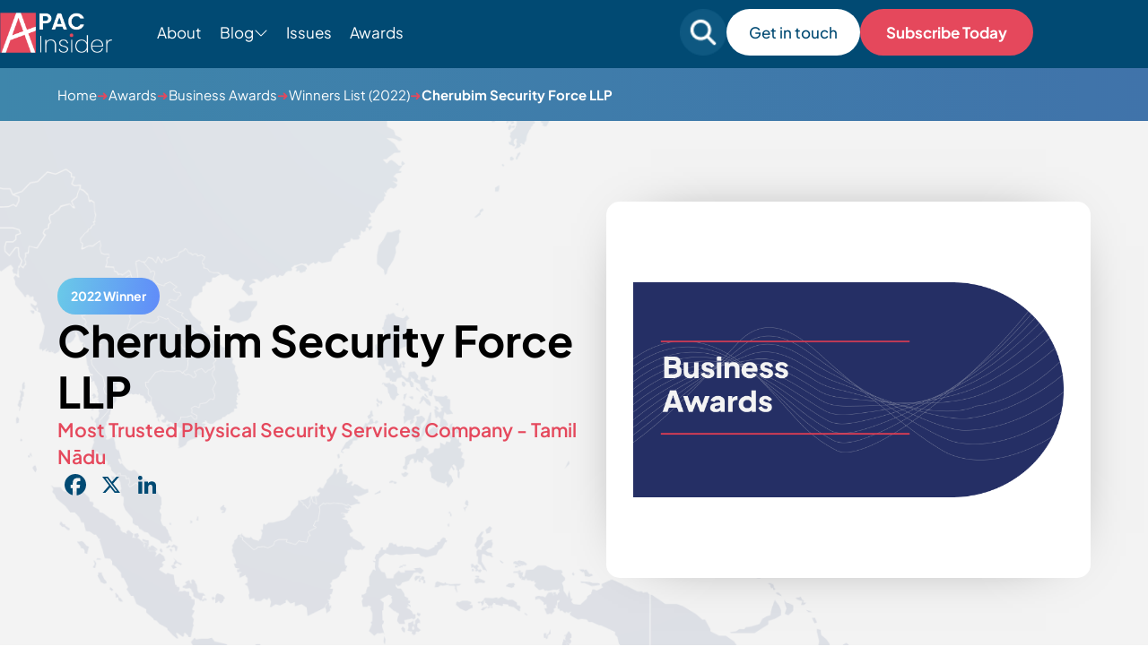

--- FILE ---
content_type: application/javascript; charset=utf-8
request_url: https://browser.sentry-cdn.com/10.34.0/bundle.tracing.replay.min.js
body_size: 79633
content:
/*! @sentry/browser (Performance Monitoring and Replay) 10.34.0 (9f6388e) | https://github.com/getsentry/sentry-javascript */
var Sentry=function(t){t=window.Sentry||{};const e=globalThis,n="10.34.0";function r(){return i(e),e}function i(t){const e=t.__SENTRY__=t.__SENTRY__||{};return e.version=e.version||n,e[n]=e[n]||{}}function s(t,r,i=e){const s=i.__SENTRY__=i.__SENTRY__||{},o=s[n]=s[n]||{};return o[t]||(o[t]=r())}const o=["debug","info","warn","error","log","assert","trace"],a={};function c(t){if(!("console"in e))return t();const n=e.console,r={},i=Object.keys(a);i.forEach(t=>{const e=a[t];r[t]=n[t],n[t]=e});try{return t()}finally{i.forEach(t=>{n[t]=r[t]})}}function u(){return{enabled:!1}}const l={enable:function(){u().enabled=!0},disable:function(){u().enabled=!1},isEnabled:function(){return u().enabled},log:function(...t){},warn:function(...t){},error:function(...t){}},f="?",h=/\(error: (.*)\)/,d=/captureMessage|captureException/;function p(...t){const e=t.sort((t,e)=>t[0]-e[0]).map(t=>t[1]);return(t,n=0,r=0)=>{const i=[],s=t.split("\n");for(let t=n;t<s.length;t++){let n=s[t];n.length>1024&&(n=n.slice(0,1024));const o=h.test(n)?n.replace(h,"$1"):n;if(!o.match(/\S*Error: /)){for(const t of e){const e=t(o);if(e){i.push(e);break}}if(i.length>=50+r)break}}return function(t){if(!t.length)return[];const e=Array.from(t);/sentryWrapped/.test(m(e).function||"")&&e.pop();e.reverse(),d.test(m(e).function||"")&&(e.pop(),d.test(m(e).function||"")&&e.pop());return e.slice(0,50).map(t=>({...t,filename:t.filename||m(e).filename,function:t.function||f}))}(i.slice(r))}}function m(t){return t[t.length-1]||{}}const y="<anonymous>";function g(t){try{return t&&"function"==typeof t&&t.name||y}catch{return y}}function v(t){const e=t.exception;if(e){const t=[];try{return e.values.forEach(e=>{e.stacktrace.frames&&t.push(...e.stacktrace.frames)}),t}catch{return}}}function b(t){return"__v_isVNode"in t&&t.__v_isVNode?"[VueVNode]":"[VueViewModel]"}const S={},w={};function k(t,e){S[t]=S[t]||[],S[t].push(e)}function _(t,e){if(!w[t]){w[t]=!0;try{e()}catch(t){}}}function T(t,e){const n=t&&S[t];if(n)for(const t of n)try{t(e)}catch(t){}}let I=null;function x(t){const e="error";k(e,t),_(e,E)}function E(){I=e.onerror,e.onerror=function(t,e,n,r,i){return T("error",{column:r,error:i,line:n,msg:t,url:e}),!!I&&I.apply(this,arguments)},e.onerror.__SENTRY_INSTRUMENTED__=!0}let C=null;function R(t){const e="unhandledrejection";k(e,t),_(e,A)}function A(){C=e.onunhandledrejection,e.onunhandledrejection=function(t){return T("unhandledrejection",t),!C||C.apply(this,arguments)},e.onunhandledrejection.__SENTRY_INSTRUMENTED__=!0}const M=Object.prototype.toString;function O(t){switch(M.call(t)){case"[object Error]":case"[object Exception]":case"[object DOMException]":case"[object WebAssembly.Exception]":return!0;default:return z(t,Error)}}function $(t,e){return M.call(t)===`[object ${e}]`}function L(t){return $(t,"ErrorEvent")}function D(t){return $(t,"DOMError")}function P(t){return $(t,"String")}function F(t){return"object"==typeof t&&null!==t&&"__sentry_template_string__"in t&&"__sentry_template_values__"in t}function j(t){return null===t||F(t)||"object"!=typeof t&&"function"!=typeof t}function N(t){return $(t,"Object")}function B(t){return"undefined"!=typeof Event&&z(t,Event)}function U(t){return Boolean(t?.then&&"function"==typeof t.then)}function z(t,e){try{return t instanceof e}catch{return!1}}function q(t){return!("object"!=typeof t||null===t||!(t.__isVue||t.t||t.__v_isVNode))}function H(t){return"undefined"!=typeof Request&&z(t,Request)}const W=e;function J(t,e={}){if(!t)return"<unknown>";try{let n=t;const r=5,i=[];let s=0,o=0;const a=" > ",c=a.length;let u;const l=Array.isArray(e)?e:e.keyAttrs,f=!Array.isArray(e)&&e.maxStringLength||80;for(;n&&s++<r&&(u=K(n,l),!("html"===u||s>1&&o+i.length*c+u.length>=f));)i.push(u),o+=u.length,n=n.parentNode;return i.reverse().join(a)}catch{return"<unknown>"}}function K(t,e){const n=t,r=[];if(!n?.tagName)return"";if(W.HTMLElement&&n instanceof HTMLElement&&n.dataset){if(n.dataset.sentryComponent)return n.dataset.sentryComponent;if(n.dataset.sentryElement)return n.dataset.sentryElement}r.push(n.tagName.toLowerCase());const i=e?.length?e.filter(t=>n.getAttribute(t)).map(t=>[t,n.getAttribute(t)]):null;if(i?.length)i.forEach(t=>{r.push(`[${t[0]}="${t[1]}"]`)});else{n.id&&r.push(`#${n.id}`);const t=n.className;if(t&&P(t)){const e=t.split(/\s+/);for(const t of e)r.push(`.${t}`)}}const s=["aria-label","type","name","title","alt"];for(const t of s){const e=n.getAttribute(t);e&&r.push(`[${t}="${e}"]`)}return r.join("")}function G(){try{return W.document.location.href}catch{return""}}function Y(t){if(!W.HTMLElement)return null;let e=t;for(let t=0;t<5;t++){if(!e)return null;if(e instanceof HTMLElement){if(e.dataset.sentryComponent)return e.dataset.sentryComponent;if(e.dataset.sentryElement)return e.dataset.sentryElement}e=e.parentNode}return null}function X(t,e,n){if(!(e in t))return;const r=t[e];if("function"!=typeof r)return;const i=n(r);"function"==typeof i&&Q(i,r);try{t[e]=i}catch{}}function V(t,e,n){try{Object.defineProperty(t,e,{value:n,writable:!0,configurable:!0})}catch{}}function Q(t,e){try{const n=e.prototype||{};t.prototype=e.prototype=n,V(t,"__sentry_original__",e)}catch{}}function Z(t){return t.__sentry_original__}function tt(t){if(O(t))return{message:t.message,name:t.name,stack:t.stack,...nt(t)};if(B(t)){const e={type:t.type,target:et(t.target),currentTarget:et(t.currentTarget),...nt(t)};return"undefined"!=typeof CustomEvent&&z(t,CustomEvent)&&(e.detail=t.detail),e}return t}function et(t){try{return e=t,"undefined"!=typeof Element&&z(e,Element)?J(t):Object.prototype.toString.call(t)}catch{return"<unknown>"}var e}function nt(t){if("object"==typeof t&&null!==t){const e={};for(const n in t)Object.prototype.hasOwnProperty.call(t,n)&&(e[n]=t[n]);return e}return{}}let rt,it;function st(t){if(void 0!==rt)return rt?rt(t):t();const n=Symbol.for("__SENTRY_SAFE_RANDOM_ID_WRAPPER__"),r=e;return n in r&&"function"==typeof r[n]?(rt=r[n],rt(t)):(rt=null,t())}function ot(){return st(()=>Math.random())}function at(){return st(()=>Date.now())}function ct(t,e=0){return"string"!=typeof t||0===e||t.length<=e?t:`${t.slice(0,e)}...`}function ut(t,e){if(!Array.isArray(t))return"";const n=[];for(let e=0;e<t.length;e++){const r=t[e];try{q(r)?n.push(b(r)):n.push(String(r))}catch{n.push("[value cannot be serialized]")}}return n.join(e)}function lt(t,e,n=!1){return!!P(t)&&($(e,"RegExp")?e.test(t):!!P(e)&&(n?t===e:t.includes(e)))}function ft(t,e=[],n=!1){return e.some(e=>lt(t,e,n))}function ht(t=function(){const t=e;return t.crypto||t.msCrypto}()){try{if(t?.randomUUID)return st(()=>t.randomUUID()).replace(/-/g,"")}catch{}return it||(it=[1e7]+1e3+4e3+8e3+1e11),it.replace(/[018]/g,t=>(t^(16*ot()&15)>>t/4).toString(16))}function dt(t){return t.exception?.values?.[0]}function pt(t){const{message:e,event_id:n}=t;if(e)return e;const r=dt(t);return r?r.type&&r.value?`${r.type}: ${r.value}`:r.type||r.value||n||"<unknown>":n||"<unknown>"}function mt(t,e,n){const r=t.exception=t.exception||{},i=r.values=r.values||[],s=i[0]=i[0]||{};s.value||(s.value=e||""),s.type||(s.type="Error")}function yt(t,e){const n=dt(t);if(!n)return;const r=n.mechanism;if(n.mechanism={type:"generic",handled:!0,...r,...e},e&&"data"in e){const t={...r?.data,...e.data};n.mechanism.data=t}}function gt(t){if(function(t){try{return t.__sentry_captured__}catch{}}(t))return!0;try{V(t,"__sentry_captured__",!0)}catch{}return!1}function vt(){return at()/1e3}let bt;function St(){return(bt??(bt=function(){const{performance:t}=e;if(!t?.now||!t.timeOrigin)return vt;const n=t.timeOrigin;return()=>(n+st(()=>t.now()))/1e3}()))()}let wt=null;function kt(){return null===wt&&(wt=function(){const{performance:t}=e;if(!t?.now)return;const n=3e5,r=st(()=>t.now()),i=at(),s=t.timeOrigin;if("number"==typeof s&&Math.abs(s+r-i)<n)return s;const o=t.timing?.navigationStart;if("number"==typeof o&&Math.abs(o+r-i)<n)return o;return i-r}()),wt}function _t(t){const e=St(),n={sid:ht(),init:!0,timestamp:e,started:e,duration:0,status:"ok",errors:0,ignoreDuration:!1,toJSON:()=>function(t){return{sid:`${t.sid}`,init:t.init,started:new Date(1e3*t.started).toISOString(),timestamp:new Date(1e3*t.timestamp).toISOString(),status:t.status,errors:t.errors,did:"number"==typeof t.did||"string"==typeof t.did?`${t.did}`:void 0,duration:t.duration,abnormal_mechanism:t.abnormal_mechanism,attrs:{release:t.release,environment:t.environment,ip_address:t.ipAddress,user_agent:t.userAgent}}}(n)};return t&&Tt(n,t),n}function Tt(t,e={}){if(e.user&&(!t.ipAddress&&e.user.ip_address&&(t.ipAddress=e.user.ip_address),t.did||e.did||(t.did=e.user.id||e.user.email||e.user.username)),t.timestamp=e.timestamp||St(),e.abnormal_mechanism&&(t.abnormal_mechanism=e.abnormal_mechanism),e.ignoreDuration&&(t.ignoreDuration=e.ignoreDuration),e.sid&&(t.sid=32===e.sid.length?e.sid:ht()),void 0!==e.init&&(t.init=e.init),!t.did&&e.did&&(t.did=`${e.did}`),"number"==typeof e.started&&(t.started=e.started),t.ignoreDuration)t.duration=void 0;else if("number"==typeof e.duration)t.duration=e.duration;else{const e=t.timestamp-t.started;t.duration=e>=0?e:0}e.release&&(t.release=e.release),e.environment&&(t.environment=e.environment),!t.ipAddress&&e.ipAddress&&(t.ipAddress=e.ipAddress),!t.userAgent&&e.userAgent&&(t.userAgent=e.userAgent),"number"==typeof e.errors&&(t.errors=e.errors),e.status&&(t.status=e.status)}function It(t,e,n=2){if(!e||"object"!=typeof e||n<=0)return e;if(t&&0===Object.keys(e).length)return t;const r={...t};for(const t in e)Object.prototype.hasOwnProperty.call(e,t)&&(r[t]=It(r[t],e[t],n-1));return r}function xt(){return ht()}function Et(){return ht().substring(16)}const Ct="_sentrySpan";function Rt(t,e){e?V(t,Ct,e):delete t[Ct]}function At(t){return t[Ct]}class Mt{constructor(){this.i=!1,this.o=[],this.u=[],this.l=[],this.h=[],this.p={},this.m={},this.v={},this.S={},this.k={},this._={},this.T={traceId:xt(),sampleRand:ot()}}clone(){const t=new Mt;return t.l=[...this.l],t.m={...this.m},t.v={...this.v},t.S={...this.S},t.k={...this.k},this.k.flags&&(t.k.flags={values:[...this.k.flags.values]}),t.p=this.p,t.I=this.I,t.C=this.C,t.R=this.R,t.A=this.A,t.u=[...this.u],t.h=[...this.h],t._={...this._},t.T={...this.T},t.M=this.M,t.O=this.O,Rt(t,At(this)),t}setClient(t){this.M=t}setLastEventId(t){this.O=t}getClient(){return this.M}lastEventId(){return this.O}addScopeListener(t){this.o.push(t)}addEventProcessor(t){return this.u.push(t),this}setUser(t){return this.p=t||{email:void 0,id:void 0,ip_address:void 0,username:void 0},this.C&&Tt(this.C,{user:t}),this.L(),this}getUser(){return this.p}setTags(t){return this.m={...this.m,...t},this.L(),this}setTag(t,e){return this.setTags({[t]:e})}setAttributes(t){return this.v={...this.v,...t},this.L(),this}setAttribute(t,e){return this.setAttributes({[t]:e})}removeAttribute(t){return t in this.v&&(delete this.v[t],this.L()),this}setExtras(t){return this.S={...this.S,...t},this.L(),this}setExtra(t,e){return this.S={...this.S,[t]:e},this.L(),this}setFingerprint(t){return this.A=t,this.L(),this}setLevel(t){return this.I=t,this.L(),this}setTransactionName(t){return this.R=t,this.L(),this}setContext(t,e){return null===e?delete this.k[t]:this.k[t]=e,this.L(),this}setSession(t){return t?this.C=t:delete this.C,this.L(),this}getSession(){return this.C}update(t){if(!t)return this;const e="function"==typeof t?t(this):t,n=e instanceof Mt?e.getScopeData():N(e)?t:void 0,{tags:r,attributes:i,extra:s,user:o,contexts:a,level:c,fingerprint:u=[],propagationContext:l}=n||{};return this.m={...this.m,...r},this.v={...this.v,...i},this.S={...this.S,...s},this.k={...this.k,...a},o&&Object.keys(o).length&&(this.p=o),c&&(this.I=c),u.length&&(this.A=u),l&&(this.T=l),this}clear(){return this.l=[],this.m={},this.v={},this.S={},this.p={},this.k={},this.I=void 0,this.R=void 0,this.A=void 0,this.C=void 0,Rt(this,void 0),this.h=[],this.setPropagationContext({traceId:xt(),sampleRand:ot()}),this.L(),this}addBreadcrumb(t,e){const n="number"==typeof e?e:100;if(n<=0)return this;const r={timestamp:vt(),...t,message:t.message?ct(t.message,2048):t.message};return this.l.push(r),this.l.length>n&&(this.l=this.l.slice(-n),this.M?.recordDroppedEvent("buffer_overflow","log_item")),this.L(),this}getLastBreadcrumb(){return this.l[this.l.length-1]}clearBreadcrumbs(){return this.l=[],this.L(),this}addAttachment(t){return this.h.push(t),this}clearAttachments(){return this.h=[],this}getScopeData(){return{breadcrumbs:this.l,attachments:this.h,contexts:this.k,tags:this.m,attributes:this.v,extra:this.S,user:this.p,level:this.I,fingerprint:this.A||[],eventProcessors:this.u,propagationContext:this.T,sdkProcessingMetadata:this._,transactionName:this.R,span:At(this)}}setSDKProcessingMetadata(t){return this._=It(this._,t,2),this}setPropagationContext(t){return this.T=t,this}getPropagationContext(){return this.T}captureException(t,e){const n=e?.event_id||ht();if(!this.M)return n;const r=new Error("Sentry syntheticException");return this.M.captureException(t,{originalException:t,syntheticException:r,...e,event_id:n},this),n}captureMessage(t,e,n){const r=n?.event_id||ht();if(!this.M)return r;const i=n?.syntheticException??new Error(t);return this.M.captureMessage(t,e,{originalException:t,syntheticException:i,...n,event_id:r},this),r}captureEvent(t,e){const n=e?.event_id||ht();return this.M?(this.M.captureEvent(t,{...e,event_id:n},this),n):n}L(){this.i||(this.i=!0,this.o.forEach(t=>{t(this)}),this.i=!1)}}class Ot{constructor(t,e){let n,r;n=t||new Mt,r=e||new Mt,this.D=[{scope:n}],this.P=r}withScope(t){const e=this.F();let n;try{n=t(e)}catch(t){throw this.j(),t}return U(n)?n.then(t=>(this.j(),t),t=>{throw this.j(),t}):(this.j(),n)}getClient(){return this.getStackTop().client}getScope(){return this.getStackTop().scope}getIsolationScope(){return this.P}getStackTop(){return this.D[this.D.length-1]}F(){const t=this.getScope().clone();return this.D.push({client:this.getClient(),scope:t}),t}j(){return!(this.D.length<=1)&&!!this.D.pop()}}function $t(){const t=i(r());return t.stack=t.stack||new Ot(s("defaultCurrentScope",()=>new Mt),s("defaultIsolationScope",()=>new Mt))}function Lt(t){return $t().withScope(t)}function Dt(t,e){const n=$t();return n.withScope(()=>(n.getStackTop().scope=t,e(t)))}function Pt(t){return $t().withScope(()=>t($t().getIsolationScope()))}function Ft(t){const e=i(t);return e.acs?e.acs:{withIsolationScope:Pt,withScope:Lt,withSetScope:Dt,withSetIsolationScope:(t,e)=>Pt(e),getCurrentScope:()=>$t().getScope(),getIsolationScope:()=>$t().getIsolationScope()}}function jt(){return Ft(r()).getCurrentScope()}function Nt(){return Ft(r()).getIsolationScope()}function Bt(){return s("globalScope",()=>new Mt)}function Ut(...t){const e=Ft(r());if(2===t.length){const[n,r]=t;return n?e.withSetScope(n,r):e.withScope(r)}return e.withScope(t[0])}function zt(){return jt().getClient()}function qt(t){const e=t.getPropagationContext(),{traceId:n,parentSpanId:r,propagationSpanId:i}=e,s={trace_id:n,span_id:i||Et()};return r&&(s.parent_span_id=r),s}const Ht="sentry.source",Wt="sentry.sample_rate",Jt="sentry.previous_trace_sample_rate",Kt="sentry.op",Gt="sentry.origin",Yt="sentry.idle_span_finish_reason",Xt="sentry.measurement_unit",Vt="sentry.measurement_value",Qt="sentry.custom_span_name",Zt="sentry.profile_id",te="sentry.exclusive_time",ee="sentry.link.type";function ne(t,e){t.setAttribute("http.response.status_code",e);const n=function(t){if(t<400&&t>=100)return{code:1};if(t>=400&&t<500)switch(t){case 401:return{code:2,message:"unauthenticated"};case 403:return{code:2,message:"permission_denied"};case 404:return{code:2,message:"not_found"};case 409:return{code:2,message:"already_exists"};case 413:return{code:2,message:"failed_precondition"};case 429:return{code:2,message:"resource_exhausted"};case 499:return{code:2,message:"cancelled"};default:return{code:2,message:"invalid_argument"}}if(t>=500&&t<600)switch(t){case 501:return{code:2,message:"unimplemented"};case 503:return{code:2,message:"unavailable"};case 504:return{code:2,message:"deadline_exceeded"};default:return{code:2,message:"internal_error"}}return{code:2,message:"internal_error"}}(e);"unknown_error"!==n.message&&t.setStatus(n)}const re="_sentryScope",ie="_sentryIsolationScope";function se(t){if(t){if("object"==typeof t&&"deref"in t&&"function"==typeof t.deref)try{return t.deref()}catch{return}return t}}function oe(t,n,r){t&&(V(t,ie,function(t){try{const n=e.WeakRef;if("function"==typeof n)return new n(t)}catch{}return t}(r)),V(t,re,n))}function ae(t){const e=t;return{scope:e[re],isolationScope:se(e[ie])}}const ce="sentry-",ue=/^sentry-/;function le(t){const e=function(t){if(!t||!P(t)&&!Array.isArray(t))return;if(Array.isArray(t))return t.reduce((t,e)=>{const n=he(e);return Object.entries(n).forEach(([e,n])=>{t[e]=n}),t},{});return he(t)}(t);if(!e)return;const n=Object.entries(e).reduce((t,[e,n])=>{if(e.match(ue)){t[e.slice(7)]=n}return t},{});return Object.keys(n).length>0?n:void 0}function fe(t){if(!t)return;return function(t){if(0===Object.keys(t).length)return;return Object.entries(t).reduce((t,[e,n],r)=>{const i=`${encodeURIComponent(e)}=${encodeURIComponent(n)}`,s=0===r?i:`${t},${i}`;return s.length>8192?t:s},"")}(Object.entries(t).reduce((t,[e,n])=>(n&&(t[`${ce}${e}`]=n),t),{}))}function he(t){return t.split(",").map(t=>{const e=t.indexOf("=");if(-1===e)return[];return[t.slice(0,e),t.slice(e+1)].map(t=>{try{return decodeURIComponent(t.trim())}catch{return}})}).reduce((t,[e,n])=>(e&&n&&(t[e]=n),t),{})}const de=/^o(\d+)\./,pe=/^(?:(\w+):)\/\/(?:(\w+)(?::(\w+)?)?@)((?:\[[:.%\w]+\]|[\w.-]+))(?::(\d+))?\/(.+)/;function me(t,e=!1){const{host:n,path:r,pass:i,port:s,projectId:o,protocol:a,publicKey:c}=t;return`${a}://${c}${e&&i?`:${i}`:""}@${n}${s?`:${s}`:""}/${r?`${r}/`:r}${o}`}function ye(t){return{protocol:t.protocol,publicKey:t.publicKey||"",pass:t.pass||"",host:t.host,port:t.port||"",path:t.path||"",projectId:t.projectId}}function ge(t){const e=t.getOptions(),{host:n}=t.getDsn()||{};let r;return e.orgId?r=String(e.orgId):n&&(r=function(t){const e=t.match(de);return e?.[1]}(n)),r}function ve(t){const e="string"==typeof t?function(t){const e=pe.exec(t);if(!e)return void c(()=>{console.error(`Invalid Sentry Dsn: ${t}`)});const[n,r,i="",s="",o="",a=""]=e.slice(1);let u="",l=a;const f=l.split("/");if(f.length>1&&(u=f.slice(0,-1).join("/"),l=f.pop()),l){const t=l.match(/^\d+/);t&&(l=t[0])}return ye({host:s,pass:i,path:u,projectId:l,port:o,protocol:n,publicKey:r})}(t):ye(t);if(e)return e}function be(t){if("boolean"==typeof t)return Number(t);const e="string"==typeof t?parseFloat(t):t;return"number"!=typeof e||isNaN(e)||e<0||e>1?void 0:e}const Se=new RegExp("^[ \\t]*([0-9a-f]{32})?-?([0-9a-f]{16})?-?([01])?[ \\t]*$");function we(t,e){const n=function(t){if(!t)return;const e=t.match(Se);if(!e)return;let n;return"1"===e[3]?n=!0:"0"===e[3]&&(n=!1),{traceId:e[1],parentSampled:n,parentSpanId:e[2]}}(t),r=le(e);if(!n?.traceId)return{traceId:xt(),sampleRand:ot()};const i=function(t,e){const n=be(e?.sample_rand);if(void 0!==n)return n;const r=be(e?.sample_rate);return r&&void 0!==t?.parentSampled?t.parentSampled?ot()*r:r+ot()*(1-r):ot()}(n,r);r&&(r.sample_rand=i.toString());const{traceId:s,parentSpanId:o,parentSampled:a}=n;return{traceId:s,parentSpanId:o,sampled:a,dsc:r||{},sampleRand:i}}function ke(t=xt(),e=Et(),n){let r="";return void 0!==n&&(r=n?"-1":"-0"),`${t}-${e}${r}`}function _e(t=xt(),e=Et(),n){return`00-${t}-${e}-${n?"01":"00"}`}let Te=!1;function Ie(t){const{spanId:e,traceId:n}=t.spanContext(),{data:r,op:i,parent_span_id:s,status:o,origin:a,links:c}=Me(t);return{parent_span_id:s,span_id:e,trace_id:n,data:r,op:i,status:o,origin:a,links:c}}function xe(t){const{spanId:e,traceId:n,isRemote:r}=t.spanContext(),i=r?e:Me(t).parent_span_id,s=ae(t).scope;return{parent_span_id:i,span_id:r?s?.getPropagationContext().propagationSpanId||Et():e,trace_id:n}}function Ee(t){const{traceId:e,spanId:n}=t.spanContext();return ke(e,n,Oe(t))}function Ce(t){return t&&t.length>0?t.map(({context:{spanId:t,traceId:e,traceFlags:n,...r},attributes:i})=>({span_id:t,trace_id:e,sampled:1===n,attributes:i,...r})):void 0}function Re(t){return"number"==typeof t?Ae(t):Array.isArray(t)?t[0]+t[1]/1e9:t instanceof Date?Ae(t.getTime()):St()}function Ae(t){return t>9999999999?t/1e3:t}function Me(t){if(function(t){return"function"==typeof t.getSpanJSON}(t))return t.getSpanJSON();const{spanId:e,traceId:n}=t.spanContext();if(function(t){const e=t;return!!(e.attributes&&e.startTime&&e.name&&e.endTime&&e.status)}(t)){const{attributes:r,startTime:i,name:s,endTime:o,status:a,links:c}=t;return{span_id:e,trace_id:n,data:r,description:s,parent_span_id:"parentSpanId"in t?t.parentSpanId:"parentSpanContext"in t?t.parentSpanContext?.spanId:void 0,start_timestamp:Re(i),timestamp:Re(o)||void 0,status:$e(a),op:r[Kt],origin:r[Gt],links:Ce(c)}}return{span_id:e,trace_id:n,start_timestamp:0,data:{}}}function Oe(t){const{traceFlags:e}=t.spanContext();return 1===e}function $e(t){if(t&&0!==t.code)return 1===t.code?"ok":t.message||"internal_error"}const Le="_sentryChildSpans",De="_sentryRootSpan";function Pe(t,e){const n=t[De]||t;V(e,De,n),t[Le]?t[Le].add(e):V(t,Le,new Set([e]))}function Fe(t){const e=new Set;return function t(n){if(!e.has(n)&&Oe(n)){e.add(n);const r=n[Le]?Array.from(n[Le]):[];for(const e of r)t(e)}}(t),Array.from(e)}function je(t){return t[De]||t}function Ne(){const t=Ft(r());return t.getActiveSpan?t.getActiveSpan():At(jt())}function Be(){Te||(c(()=>{console.warn("[Sentry] Returning null from `beforeSendSpan` is disallowed. To drop certain spans, configure the respective integrations directly or use `ignoreSpans`.")}),Te=!0)}let Ue=!1;function ze(){function t(){const t=Ne(),e=t&&je(t);if(e){const t="internal_error";e.setStatus({code:2,message:t})}}Ue||(t.tag="sentry_tracingErrorCallback",Ue=!0,x(t),R(t))}function qe(t){if("boolean"==typeof __SENTRY_TRACING__&&!__SENTRY_TRACING__)return!1;const e=t||zt()?.getOptions();return!(!e||null==e.tracesSampleRate&&!e.tracesSampler)}function He(t,e){if(!e?.length||!t.description)return!1;for(const n of e){if(Je(n)){if(lt(t.description,n))return!0;continue}if(!n.name&&!n.op)continue;const e=!n.name||lt(t.description,n.name),r=!n.op||t.op&&lt(t.op,n.op);if(e&&r)return!0}return!1}function We(t,e){const n=e.parent_span_id,r=e.span_id;if(n)for(const e of t)e.parent_span_id===r&&(e.parent_span_id=n)}function Je(t){return"string"==typeof t||t instanceof RegExp}const Ke="production",Ge="_frozenDsc";function Ye(t,e){V(t,Ge,e)}function Xe(t,e){const n=e.getOptions(),{publicKey:r}=e.getDsn()||{},i={environment:n.environment||Ke,release:n.release,public_key:r,trace_id:t,org_id:ge(e)};return e.emit("createDsc",i),i}function Ve(t,e){const n=e.getPropagationContext();return n.dsc||Xe(n.traceId,t)}function Qe(t){const e=zt();if(!e)return{};const n=je(t),r=Me(n),i=r.data,s=n.spanContext().traceState,o=s?.get("sentry.sample_rate")??i[Wt]??i[Jt];function a(t){return"number"!=typeof o&&"string"!=typeof o||(t.sample_rate=`${o}`),t}const c=n[Ge];if(c)return a(c);const u=s?.get("sentry.dsc"),l=u&&le(u);if(l)return a(l);const f=Xe(t.spanContext().traceId,e),h=i[Ht],d=r.description;return"url"!==h&&d&&(f.transaction=d),qe()&&(f.sampled=String(Oe(n)),f.sample_rand=s?.get("sentry.sample_rand")??ae(n).scope?.getPropagationContext().sampleRand.toString()),a(f),e.emit("createDsc",f,n),f}class Ze{constructor(t={}){this.N=t.traceId||xt(),this.B=t.spanId||Et()}spanContext(){return{spanId:this.B,traceId:this.N,traceFlags:0}}end(t){}setAttribute(t,e){return this}setAttributes(t){return this}setStatus(t){return this}updateName(t){return this}isRecording(){return!1}addEvent(t,e,n){return this}addLink(t){return this}addLinks(t){return this}recordException(t,e){}}function tn(t,e=100,n=1/0){try{return nn("",t,e,n)}catch(t){return{ERROR:`**non-serializable** (${t})`}}}function en(t,e=3,n=102400){const r=tn(t,e);return i=r,function(t){return~-encodeURI(t).split(/%..|./).length}(JSON.stringify(i))>n?en(t,e-1,n):r;var i}function nn(t,e,n=1/0,r=1/0,i=function(){const t=new WeakSet;function e(e){return!!t.has(e)||(t.add(e),!1)}function n(e){t.delete(e)}return[e,n]}()){const[s,o]=i;if(null==e||["boolean","string"].includes(typeof e)||"number"==typeof e&&Number.isFinite(e))return e;const a=function(t,e){try{if("domain"===t&&e&&"object"==typeof e&&e.U)return"[Domain]";if("domainEmitter"===t)return"[DomainEmitter]";if("undefined"!=typeof global&&e===global)return"[Global]";if("undefined"!=typeof window&&e===window)return"[Window]";if("undefined"!=typeof document&&e===document)return"[Document]";if(q(e))return b(e);if(N(n=e)&&"nativeEvent"in n&&"preventDefault"in n&&"stopPropagation"in n)return"[SyntheticEvent]";if("number"==typeof e&&!Number.isFinite(e))return`[${e}]`;if("function"==typeof e)return`[Function: ${g(e)}]`;if("symbol"==typeof e)return`[${String(e)}]`;if("bigint"==typeof e)return`[BigInt: ${String(e)}]`;const r=function(t){const e=Object.getPrototypeOf(t);return e?.constructor?e.constructor.name:"null prototype"}(e);return/^HTML(\w*)Element$/.test(r)?`[HTMLElement: ${r}]`:`[object ${r}]`}catch(t){return`**non-serializable** (${t})`}var n}(t,e);if(!a.startsWith("[object "))return a;if(e.__sentry_skip_normalization__)return e;const c="number"==typeof e.__sentry_override_normalization_depth__?e.__sentry_override_normalization_depth__:n;if(0===c)return a.replace("object ","");if(s(e))return"[Circular ~]";const u=e;if(u&&"function"==typeof u.toJSON)try{return nn("",u.toJSON(),c-1,r,i)}catch{}const l=Array.isArray(e)?[]:{};let f=0;const h=tt(e);for(const t in h){if(!Object.prototype.hasOwnProperty.call(h,t))continue;if(f>=r){l[t]="[MaxProperties ~]";break}const e=h[t];l[t]=nn(t,e,c-1,r,i),f++}return o(e),l}function rn(t,e=[]){return[t,e]}function sn(t,e){const[n,r]=t;return[n,[...r,e]]}function on(t,e){const n=t[1];for(const t of n){if(e(t,t[0].type))return!0}return!1}function an(t){const n=i(e);return n.encodePolyfill?n.encodePolyfill(t):(new TextEncoder).encode(t)}function cn(t){const[e,n]=t;let r=JSON.stringify(e);function i(t){"string"==typeof r?r="string"==typeof t?r+t:[an(r),t]:r.push("string"==typeof t?an(t):t)}for(const t of n){const[e,n]=t;if(i(`\n${JSON.stringify(e)}\n`),"string"==typeof n||n instanceof Uint8Array)i(n);else{let t;try{t=JSON.stringify(n)}catch{t=JSON.stringify(tn(n))}i(t)}}return"string"==typeof r?r:function(t){const e=t.reduce((t,e)=>t+e.length,0),n=new Uint8Array(e);let r=0;for(const e of t)n.set(e,r),r+=e.length;return n}(r)}function un(t){return[{type:"span"},t]}function ln(t){const e="string"==typeof t.data?an(t.data):t.data;return[{type:"attachment",length:e.length,filename:t.filename,content_type:t.contentType,attachment_type:t.attachmentType},e]}const fn={session:"session",sessions:"session",attachment:"attachment",transaction:"transaction",event:"error",client_report:"internal",user_report:"default",profile:"profile",profile_chunk:"profile",replay_event:"replay",replay_recording:"replay",check_in:"monitor",feedback:"feedback",span:"span",raw_security:"security",log:"log_item",metric:"metric",trace_metric:"metric"};function hn(t){return fn[t]}function dn(t){if(!t?.sdk)return;const{name:e,version:n}=t.sdk;return{name:e,version:n}}function pn(t,e,n,r){const i=t.sdkProcessingMetadata?.dynamicSamplingContext;return{event_id:t.event_id,sent_at:(new Date).toISOString(),...e&&{sdk:e},...!!n&&r&&{dsn:me(r)},...i&&{trace:i}}}function mn(t,e,n,r=Ne()){const i=r&&je(r);i&&i.addEvent(t,{[Vt]:e,[Xt]:n})}function yn(t){if(!t||0===t.length)return;const e={};return t.forEach(t=>{const n=t.attributes||{},r=n[Xt],i=n[Vt];"string"==typeof r&&"number"==typeof i&&(e[t.name]={value:i,unit:r})}),e}class gn{constructor(t={}){this.N=t.traceId||xt(),this.B=t.spanId||Et(),this.q=t.startTimestamp||St(),this.H=t.links,this.v={},this.setAttributes({[Gt]:"manual",[Kt]:t.op,...t.attributes}),this.W=t.name,t.parentSpanId&&(this.J=t.parentSpanId),"sampled"in t&&(this.K=t.sampled),t.endTimestamp&&(this.G=t.endTimestamp),this.U=[],this.Y=t.isStandalone,this.G&&this.X()}addLink(t){return this.H?this.H.push(t):this.H=[t],this}addLinks(t){return this.H?this.H.push(...t):this.H=t,this}recordException(t,e){}spanContext(){const{B:t,N:e,K:n}=this;return{spanId:t,traceId:e,traceFlags:n?1:0}}setAttribute(t,e){return void 0===e?delete this.v[t]:this.v[t]=e,this}setAttributes(t){return Object.keys(t).forEach(e=>this.setAttribute(e,t[e])),this}updateStartTime(t){this.q=Re(t)}setStatus(t){return this.V=t,this}updateName(t){return this.W=t,this.setAttribute(Ht,"custom"),this}end(t){this.G||(this.G=Re(t),this.X())}getSpanJSON(){return{data:this.v,description:this.W,op:this.v[Kt],parent_span_id:this.J,span_id:this.B,start_timestamp:this.q,status:$e(this.V),timestamp:this.G,trace_id:this.N,origin:this.v[Gt],profile_id:this.v[Zt],exclusive_time:this.v[te],measurements:yn(this.U),is_segment:this.Y&&je(this)===this||void 0,segment_id:this.Y?je(this).spanContext().spanId:void 0,links:Ce(this.H)}}isRecording(){return!this.G&&!!this.K}addEvent(t,e,n){const r=vn(e)?e:n||St(),i=vn(e)?{}:e||{},s={name:t,time:Re(r),attributes:i};return this.U.push(s),this}isStandaloneSpan(){return!!this.Y}X(){const t=zt();t&&t.emit("spanEnd",this);if(!(this.Y||this===je(this)))return;if(this.Y)return void(this.K?function(t){const e=zt();if(!e)return;const n=t[1];if(!n||0===n.length)return void e.recordDroppedEvent("before_send","span");e.sendEnvelope(t)}(function(t,e){const n=Qe(t[0]),r=e?.getDsn(),i=e?.getOptions().tunnel,s={sent_at:(new Date).toISOString(),...function(t){return!!t.trace_id&&!!t.public_key}(n)&&{trace:n},...!!i&&r&&{dsn:me(r)}},{beforeSendSpan:o,ignoreSpans:a}=e?.getOptions()||{},c=a?.length?t.filter(t=>!He(Me(t),a)):t,u=t.length-c.length;u&&e?.recordDroppedEvent("before_send","span",u);const l=o?t=>{const e=Me(t);return o(e)||(Be(),e)}:Me,f=[];for(const t of c){const e=l(t);e&&f.push(un(e))}return rn(s,f)}([this],t)):t&&t.recordDroppedEvent("sample_rate","span"));const e=this.Z();if(e){(ae(this).scope||jt()).captureEvent(e)}}Z(){if(!bn(Me(this)))return;this.W||(this.W="<unlabeled transaction>");const{scope:t,isolationScope:e}=ae(this),n=t?.getScopeData().sdkProcessingMetadata?.normalizedRequest;if(!0!==this.K)return;const r=Fe(this).filter(t=>t!==this&&!function(t){return t instanceof gn&&t.isStandaloneSpan()}(t)).map(t=>Me(t)).filter(bn),i=this.v[Ht];delete this.v[Qt],r.forEach(t=>{delete t.data[Qt]});const s={contexts:{trace:Ie(this)},spans:r.length>1e3?r.sort((t,e)=>t.start_timestamp-e.start_timestamp).slice(0,1e3):r,start_timestamp:this.q,timestamp:this.G,transaction:this.W,type:"transaction",sdkProcessingMetadata:{capturedSpanScope:t,capturedSpanIsolationScope:e,dynamicSamplingContext:Qe(this)},request:n,...i&&{transaction_info:{source:i}}},o=yn(this.U);return o&&Object.keys(o).length&&(s.measurements=o),s}}function vn(t){return t&&"number"==typeof t||t instanceof Date||Array.isArray(t)}function bn(t){return!!(t.start_timestamp&&t.timestamp&&t.span_id&&t.trace_id)}function Sn(t,e,n=()=>{},r=()=>{}){let i;try{i=t()}catch(t){throw e(t),n(),t}return function(t,e,n,r){if(U(t))return t.then(t=>(n(),r(t),t),t=>{throw e(t),n(),t});return n(),r(t),t}(i,e,n,r)}const wn="__SENTRY_SUPPRESS_TRACING__";function kn(t,e){const n=Cn();if(n.startSpan)return n.startSpan(t,e);const r=En(t),{forceTransaction:i,parentSpan:s,scope:o}=t,a=o?.clone();return Ut(a,()=>Mn(s)(()=>{const n=jt(),o=An(n,s),a=t.onlyIfParent&&!o?new Ze:xn({parentSpan:o,spanArguments:r,forceTransaction:i,scope:n});return Rt(n,a),Sn(()=>e(a),()=>{const{status:t}=Me(a);!a.isRecording()||t&&"ok"!==t||a.setStatus({code:2,message:"internal_error"})},()=>{a.end()})}))}function _n(t){const e=Cn();if(e.startInactiveSpan)return e.startInactiveSpan(t);const n=En(t),{forceTransaction:r,parentSpan:i}=t;return(t.scope?e=>Ut(t.scope,e):void 0!==i?t=>Tn(i,t):t=>t())(()=>{const e=jt(),s=An(e,i);return t.onlyIfParent&&!s?new Ze:xn({parentSpan:s,spanArguments:n,forceTransaction:r,scope:e})})}function Tn(t,e){const n=Cn();return n.withActiveSpan?n.withActiveSpan(t,e):Ut(n=>(Rt(n,t||void 0),e(n)))}function In(t){return Ut(e=>(e.setPropagationContext({traceId:xt(),sampleRand:ot()}),Tn(null,t)))}function xn({parentSpan:t,spanArguments:e,forceTransaction:n,scope:r}){if(!qe()){const r=new Ze;if(n||!t){Ye(r,{sampled:"false",sample_rate:"0",transaction:e.name,...Qe(r)})}return r}const i=Nt();let s;if(t&&!n)s=function(t,e,n){const{spanId:r,traceId:i}=t.spanContext(),s=!e.getScopeData().sdkProcessingMetadata[wn]&&Oe(t),o=s?new gn({...n,parentSpanId:r,traceId:i,sampled:s}):new Ze({traceId:i});Pe(t,o);const a=zt();a&&(a.emit("spanStart",o),n.endTimestamp&&a.emit("spanEnd",o));return o}(t,r,e),Pe(t,s);else if(t){const n=Qe(t),{traceId:i,spanId:o}=t.spanContext(),a=Oe(t);s=Rn({traceId:i,parentSpanId:o,...e},r,a),Ye(s,n)}else{const{traceId:t,dsc:n,parentSpanId:o,sampled:a}={...i.getPropagationContext(),...r.getPropagationContext()};s=Rn({traceId:t,parentSpanId:o,...e},r,a),n&&Ye(s,n)}return oe(s,r,i),s}function En(t){const e={isStandalone:(t.experimental||{}).standalone,...t};if(t.startTime){const n={...e};return n.startTimestamp=Re(t.startTime),delete n.startTime,n}return e}function Cn(){return Ft(r())}function Rn(t,e,n){const r=zt(),i=r?.getOptions()||{},{name:s=""}=t,o={spanAttributes:{...t.attributes},spanName:s,parentSampled:n};r?.emit("beforeSampling",o,{decision:!1});const a=o.parentSampled??n,c=o.spanAttributes,u=e.getPropagationContext(),[l,f,h]=e.getScopeData().sdkProcessingMetadata[wn]?[!1]:function(t,e,n){if(!qe(t))return[!1];let r,i;"function"==typeof t.tracesSampler?(i=t.tracesSampler({...e,inheritOrSampleWith:t=>"number"==typeof e.parentSampleRate?e.parentSampleRate:"boolean"==typeof e.parentSampled?Number(e.parentSampled):t}),r=!0):void 0!==e.parentSampled?i=e.parentSampled:void 0!==t.tracesSampleRate&&(i=t.tracesSampleRate,r=!0);const s=be(i);return void 0===s?[!1]:s?[n<s,s,r]:[!1,s,r]}(i,{name:s,parentSampled:a,attributes:c,parentSampleRate:be(u.dsc?.sample_rate)},u.sampleRand),d=new gn({...t,attributes:{[Ht]:"custom",[Wt]:void 0!==f&&h?f:void 0,...c},sampled:l});return!l&&r&&r.recordDroppedEvent("sample_rate","transaction"),r&&r.emit("spanStart",d),d}function An(t,e){if(e)return e;if(null===e)return;const n=At(t);if(!n)return;const r=zt();return(r?r.getOptions():{}).parentSpanIsAlwaysRootSpan?je(n):n}function Mn(t){return void 0!==t?e=>Tn(t,e):t=>t()}const On={idleTimeout:1e3,finalTimeout:3e4,childSpanTimeout:15e3};function $n(t,e={}){const n=new Map;let r,i=!1,s="externalFinish",o=!e.disableAutoFinish;const a=[],{idleTimeout:c=On.idleTimeout,finalTimeout:u=On.finalTimeout,childSpanTimeout:f=On.childSpanTimeout,beforeSpanEnd:h,trimIdleSpanEndTimestamp:d=!0}=e,p=zt();if(!p||!qe()){const t=new Ze;return Ye(t,{sample_rate:"0",sampled:"false",...Qe(t)}),t}const m=jt(),y=Ne(),g=function(t){const e=_n(t);return Rt(jt(),e),e}(t);function v(){r&&(clearTimeout(r),r=void 0)}function b(t){v(),r=setTimeout(()=>{!i&&0===n.size&&o&&(s="idleTimeout",g.end(t))},c)}function S(t){r=setTimeout(()=>{!i&&o&&(s="heartbeatFailed",g.end(t))},f)}function w(t){i=!0,n.clear(),a.forEach(t=>t()),Rt(m,y);const e=Me(g),{start_timestamp:r}=e;if(!r)return;e.data[Yt]||g.setAttribute(Yt,s);const o=e.status;o&&"unknown"!==o||g.setStatus({code:1}),l.log(`[Tracing] Idle span "${e.op}" finished`);const f=Fe(g).filter(t=>t!==g);let h=0;f.forEach(e=>{e.isRecording()&&(e.setStatus({code:2,message:"cancelled"}),e.end(t));const n=Me(e),{timestamp:r=0,start_timestamp:i=0}=n;r-i<=(u+c)/1e3&&i<=t||(!function(t,e){t[Le]&&t[Le].delete(e)}(g,e),h++)}),h>0&&g.setAttribute("sentry.idle_span_discarded_spans",h)}return g.end=new Proxy(g.end,{apply(t,e,n){if(h&&h(g),e instanceof Ze)return;const[r,...i]=n,s=Re(r||St()),o=Fe(g).filter(t=>t!==g),a=Me(g);if(!o.length||!d)return w(s),Reflect.apply(t,e,[s,...i]);const c=p.getOptions().ignoreSpans,l=o?.reduce((t,e)=>{const n=Me(e);return n.timestamp?c&&He(n,c)?t:t?Math.max(t,n.timestamp):n.timestamp:t},void 0),f=a.start_timestamp,m=Math.min(f?f+u/1e3:1/0,Math.max(f||-1/0,Math.min(s,l||1/0)));return w(m),Reflect.apply(t,e,[m,...i])}}),a.push(p.on("spanStart",t=>{if(i||t===g||Me(t).timestamp||t instanceof gn&&t.isStandaloneSpan())return;var e;Fe(g).includes(t)&&(e=t.spanContext().spanId,v(),n.set(e,!0),S(St()+f/1e3))})),a.push(p.on("spanEnd",t=>{var e;i||(e=t.spanContext().spanId,n.has(e)&&n.delete(e),0===n.size&&b(St()+c/1e3))})),a.push(p.on("idleSpanEnableAutoFinish",t=>{t===g&&(o=!0,b(),n.size&&S())})),e.disableAutoFinish||b(),setTimeout(()=>{i||(g.setStatus({code:2,message:"deadline_exceeded"}),s="finalTimeout",g.end())},u),g}function Ln(t){return new Pn(e=>{e(t)})}function Dn(t){return new Pn((e,n)=>{n(t)})}class Pn{constructor(t){this.tt=0,this.et=[],this.nt(t)}then(t,e){return new Pn((n,r)=>{this.et.push([!1,e=>{if(t)try{n(t(e))}catch(t){r(t)}else n(e)},t=>{if(e)try{n(e(t))}catch(t){r(t)}else r(t)}]),this.rt()})}catch(t){return this.then(t=>t,t)}finally(t){return new Pn((e,n)=>{let r,i;return this.then(e=>{i=!1,r=e,t&&t()},e=>{i=!0,r=e,t&&t()}).then(()=>{i?n(r):e(r)})})}rt(){if(0===this.tt)return;const t=this.et.slice();this.et=[],t.forEach(t=>{t[0]||(1===this.tt&&t[1](this.it),2===this.tt&&t[2](this.it),t[0]=!0)})}nt(t){const e=(t,e)=>{0===this.tt&&(U(e)?e.then(n,r):(this.tt=t,this.it=e,this.rt()))},n=t=>{e(1,t)},r=t=>{e(2,t)};try{t(n,r)}catch(t){r(t)}}}function Fn(t,e,n,r=0){try{const i=jn(e,n,t,r);return U(i)?i:Ln(i)}catch(t){return Dn(t)}}function jn(t,e,n,r){const i=n[r];if(!t||!i)return t;const s=i({...t},e);return U(s)?s.then(t=>jn(t,e,n,r+1)):jn(s,e,n,r+1)}let Nn,Bn,Un,zn;function qn(t,e){const{fingerprint:n,span:r,breadcrumbs:i,sdkProcessingMetadata:s}=e;!function(t,e){const{extra:n,tags:r,user:i,contexts:s,level:o,transactionName:a}=e;Object.keys(n).length&&(t.extra={...n,...t.extra});Object.keys(r).length&&(t.tags={...r,...t.tags});Object.keys(i).length&&(t.user={...i,...t.user});Object.keys(s).length&&(t.contexts={...s,...t.contexts});o&&(t.level=o);a&&"transaction"!==t.type&&(t.transaction=a)}(t,e),r&&function(t,e){t.contexts={trace:xe(e),...t.contexts},t.sdkProcessingMetadata={dynamicSamplingContext:Qe(e),...t.sdkProcessingMetadata};const n=je(e),r=Me(n).description;r&&!t.transaction&&"transaction"===t.type&&(t.transaction=r)}(t,r),function(t,e){t.fingerprint=t.fingerprint?Array.isArray(t.fingerprint)?t.fingerprint:[t.fingerprint]:[],e&&(t.fingerprint=t.fingerprint.concat(e));t.fingerprint.length||delete t.fingerprint}(t,n),function(t,e){const n=[...t.breadcrumbs||[],...e];t.breadcrumbs=n.length?n:void 0}(t,i),function(t,e){t.sdkProcessingMetadata={...t.sdkProcessingMetadata,...e}}(t,s)}function Hn(t,e){const{extra:n,tags:r,attributes:i,user:s,contexts:o,level:a,sdkProcessingMetadata:c,breadcrumbs:u,fingerprint:l,eventProcessors:f,attachments:h,propagationContext:d,transactionName:p,span:m}=e;Wn(t,"extra",n),Wn(t,"tags",r),Wn(t,"attributes",i),Wn(t,"user",s),Wn(t,"contexts",o),t.sdkProcessingMetadata=It(t.sdkProcessingMetadata,c,2),a&&(t.level=a),p&&(t.transactionName=p),m&&(t.span=m),u.length&&(t.breadcrumbs=[...t.breadcrumbs,...u]),l.length&&(t.fingerprint=[...t.fingerprint,...l]),f.length&&(t.eventProcessors=[...t.eventProcessors,...f]),h.length&&(t.attachments=[...t.attachments,...h]),t.propagationContext={...t.propagationContext,...d}}function Wn(t,e,n){t[e]=It(t[e],n,1)}function Jn(t,e){const n=Bt().getScopeData();return t&&Hn(n,t.getScopeData()),e&&Hn(n,e.getScopeData()),n}function Kn(t,n,r,i,s,o){const{normalizeDepth:a=3,normalizeMaxBreadth:c=1e3}=t,u={...n,event_id:n.event_id||r.event_id||ht(),timestamp:n.timestamp||vt()},l=r.integrations||t.integrations.map(t=>t.name);!function(t,e){const{environment:n,release:r,dist:i,maxValueLength:s}=e;t.environment=t.environment||n||Ke,!t.release&&r&&(t.release=r);!t.dist&&i&&(t.dist=i);const o=t.request;o?.url&&s&&(o.url=ct(o.url,s));s&&t.exception?.values?.forEach(t=>{t.value&&(t.value=ct(t.value,s))})}(u,t),function(t,e){e.length>0&&(t.sdk=t.sdk||{},t.sdk.integrations=[...t.sdk.integrations||[],...e])}(u,l),s&&s.emit("applyFrameMetadata",n),void 0===n.type&&function(t,n){const r=function(t){const n=e._sentryDebugIds,r=e.st;if(!n&&!r)return{};const i=n?Object.keys(n):[],s=r?Object.keys(r):[];if(zn&&i.length===Bn&&s.length===Un)return zn;Bn=i.length,Un=s.length,zn={},Nn||(Nn={});const o=(e,n)=>{for(const r of e){const e=n[r],i=Nn?.[r];if(i&&zn&&e)zn[i[0]]=e,Nn&&(Nn[r]=[i[0],e]);else if(e){const n=t(r);for(let t=n.length-1;t>=0;t--){const i=n[t],s=i?.filename;if(s&&zn&&Nn){zn[s]=e,Nn[r]=[s,e];break}}}}};return n&&o(i,n),r&&o(s,r),zn}(n);t.exception?.values?.forEach(t=>{t.stacktrace?.frames?.forEach(t=>{t.filename&&(t.debug_id=r[t.filename])})})}(u,t.stackParser);const f=function(t,e){if(!e)return t;const n=t?t.clone():new Mt;return n.update(e),n}(i,r.captureContext);r.mechanism&&yt(u,r.mechanism);const h=s?s.getEventProcessors():[],d=Jn(o,f),p=[...r.attachments||[],...d.attachments];p.length&&(r.attachments=p),qn(u,d);return Fn([...h,...d.eventProcessors],u,r).then(t=>(t&&function(t){const e={};if(t.exception?.values?.forEach(t=>{t.stacktrace?.frames?.forEach(t=>{t.debug_id&&(t.abs_path?e[t.abs_path]=t.debug_id:t.filename&&(e[t.filename]=t.debug_id),delete t.debug_id)})}),0===Object.keys(e).length)return;t.debug_meta=t.debug_meta||{},t.debug_meta.images=t.debug_meta.images||[];const n=t.debug_meta.images;Object.entries(e).forEach(([t,e])=>{n.push({type:"sourcemap",code_file:t,debug_id:e})})}(t),"number"==typeof a&&a>0?function(t,e,n){if(!t)return null;const r={...t,...t.breadcrumbs&&{breadcrumbs:t.breadcrumbs.map(t=>({...t,...t.data&&{data:tn(t.data,e,n)}}))},...t.user&&{user:tn(t.user,e,n)},...t.contexts&&{contexts:tn(t.contexts,e,n)},...t.extra&&{extra:tn(t.extra,e,n)}};t.contexts?.trace&&r.contexts&&(r.contexts.trace=t.contexts.trace,t.contexts.trace.data&&(r.contexts.trace.data=tn(t.contexts.trace.data,e,n)));t.spans&&(r.spans=t.spans.map(t=>({...t,...t.data&&{data:tn(t.data,e,n)}})));t.contexts?.flags&&r.contexts&&(r.contexts.flags=tn(t.contexts.flags,3,n));return r}(t,a,c):t))}function Gn(t){if(t)return function(t){return t instanceof Mt||"function"==typeof t}(t)||function(t){return Object.keys(t).some(t=>Yn.includes(t))}(t)?{captureContext:t}:t}const Yn=["user","level","extra","contexts","tags","fingerprint","propagationContext"];function captureException(t,e){return jt().captureException(t,Gn(e))}function Xn(t,e){return jt().captureEvent(t,e)}function Vn(t,e){Nt().setContext(t,e)}function Qn(){return Nt().lastEventId()}function Zn(){const t=zt();return!1!==t?.getOptions().enabled&&!!t?.getTransport()}function tr(t){Nt().addEventProcessor(t)}function er(t){const n=Nt(),r=jt(),{userAgent:i}=e.navigator||{},s=_t({user:r.getUser()||n.getUser(),...i&&{userAgent:i},...t}),o=n.getSession();return"ok"===o?.status&&Tt(o,{status:"exited"}),nr(),n.setSession(s),s}function nr(){const t=Nt(),e=jt().getSession()||t.getSession();e&&function(t){let e={};"ok"===t.status&&(e={status:"exited"}),Tt(t,e)}(e),rr(),t.setSession()}function rr(){const t=Nt(),e=zt(),n=t.getSession();n&&e&&e.captureSession(n)}function ir(t=!1){t?nr():rr()}function sr(t){const e=t.protocol?`${t.protocol}:`:"",n=t.port?`:${t.port}`:"";return`${e}//${t.host}${n}${t.path?`/${t.path}`:""}/api/`}function or(t,e,n){return e||`${function(t){return`${sr(t)}${t.projectId}/envelope/`}(t)}?${function(t,e){const n={sentry_version:"7"};return t.publicKey&&(n.sentry_key=t.publicKey),e&&(n.sentry_client=`${e.name}/${e.version}`),new URLSearchParams(n).toString()}(t,n)}`}const ar=[];function cr(t){const e=t.defaultIntegrations||[],n=t.integrations;let r;if(e.forEach(t=>{t.isDefaultInstance=!0}),Array.isArray(n))r=[...e,...n];else if("function"==typeof n){const t=n(e);r=Array.isArray(t)?t:[t]}else r=e;return function(t){const e={};return t.forEach(t=>{const{name:n}=t,r=e[n];r&&!r.isDefaultInstance&&t.isDefaultInstance||(e[n]=t)}),Object.values(e)}(r)}function ur(t,e){for(const n of e)n?.afterAllSetup&&n.afterAllSetup(t)}function lr(t,e,n){if(!n[e.name]){if(n[e.name]=e,ar.includes(e.name)||"function"!=typeof e.setupOnce||(e.setupOnce(),ar.push(e.name)),e.setup&&"function"==typeof e.setup&&e.setup(t),"function"==typeof e.preprocessEvent){const n=e.preprocessEvent.bind(e);t.on("preprocessEvent",(e,r)=>n(e,r,t))}if("function"==typeof e.processEvent){const n=e.processEvent.bind(e),r=Object.assign((e,r)=>n(e,r,t),{id:e.name});t.addEventProcessor(r)}}}function fr(t,e){const{value:n,unit:r}="object"==typeof(i=t)&&null!=i&&!Array.isArray(i)&&Object.keys(i).includes("value")?t:{value:t,unit:void 0};var i;const s=function(t){const e="string"==typeof t?"string":"boolean"==typeof t?"boolean":"number"!=typeof t||Number.isNaN(t)?null:Number.isInteger(t)?"integer":"double";if(e)return{value:t,type:e}}(n),o=r&&"string"==typeof r?{unit:r}:{};if(s)return{...s,...o};if(!e||"skip-undefined"===e&&void 0===n)return;let a="";try{a=JSON.stringify(n)??""}catch{}return{value:a,type:"string",...o}}function hr(t,e=!1){const n={};for(const[r,i]of Object.entries(t??{})){const t=fr(i,e);t&&(n[r]=t)}return n}function dr(t,e){const n=e??function(t){return pr().get(t)}(t)??[];if(0===n.length)return;const r=t.getOptions(),i=function(t,e,n,r){const i={};return e?.sdk&&(i.sdk={name:e.sdk.name,version:e.sdk.version}),n&&r&&(i.dsn=me(r)),rn(i,[(s=t,[{type:"log",item_count:s.length,content_type:"application/vnd.sentry.items.log+json"},{items:s}])]);var s}(n,r._metadata,r.tunnel,t.getDsn());pr().set(t,[]),t.emit("flushLogs"),t.sendEnvelope(i)}function pr(){return s("clientToLogBufferMap",()=>new WeakMap)}function mr(t,e,n,r=!0){!n||!r&&e in t||(t[e]=n)}function yr(t,e){const n=wr(),r=Sr(t);void 0===r?n.set(t,[e]):r.length>=1e3?(br(t,r),n.set(t,[e])):n.set(t,[...r,e])}function gr(t,e,n,r){const[,i]=function(t,e){return e?Ut(e,()=>{const n=Ne(),r=n?xe(n):qt(e);return[n?Qe(n):Ve(t,e),r]}):[void 0,void 0]}(e,n),s=At(n),o=s?s.spanContext().traceId:i?.trace_id,a=s?s.spanContext().spanId:void 0;return{timestamp:St(),trace_id:o??"",span_id:a,name:t.name,type:t.type,unit:t.unit,value:t.value,attributes:{...hr(r),...hr(t.attributes,"skip-undefined")}}}function vr(t,e){const n=e?.scope??jt(),r=e?.captureSerializedMetric??yr,i=n?.getClient()??zt();if(!i)return;const{_experiments:s,enableMetrics:o,beforeSendMetric:a}=i.getOptions();if(!(o??s?.enableMetrics??!0))return;const{user:c,attributes:u}=Jn(Nt(),n),l=function(t,e,n){const{release:r,environment:i}=e.getOptions(),s={...t.attributes};mr(s,"user.id",n.id,!1),mr(s,"user.email",n.email,!1),mr(s,"user.name",n.username,!1),mr(s,"sentry.release",r),mr(s,"sentry.environment",i);const{name:o,version:a}=e.getSdkMetadata()?.sdk??{};mr(s,"sentry.sdk.name",o),mr(s,"sentry.sdk.version",a);const c=e.getIntegrationByName("Replay"),u=c?.getReplayId(!0);return mr(s,"sentry.replay_id",u),u&&"buffer"===c?.getRecordingMode()&&mr(s,"sentry._internal.replay_is_buffering",!0),{...t,attributes:s}}(t,i,c);i.emit("processMetric",l);const f=a||s?.beforeSendMetric,h=f?f(l):l;if(!h)return;r(i,gr(h,i,n,u)),i.emit("afterCaptureMetric",h)}function br(t,e){const n=e??Sr(t)??[];if(0===n.length)return;const r=t.getOptions(),i=function(t,e,n,r){const i={};return e?.sdk&&(i.sdk={name:e.sdk.name,version:e.sdk.version}),n&&r&&(i.dsn=me(r)),rn(i,[(s=t,[{type:"trace_metric",item_count:s.length,content_type:"application/vnd.sentry.items.trace-metric+json"},{items:s}])]);var s}(n,r._metadata,r.tunnel,t.getDsn());wr().set(t,[]),t.emit("flushMetrics"),t.sendEnvelope(i)}function Sr(t){return wr().get(t)}function wr(){return s("clientToMetricBufferMap",()=>new WeakMap)}const kr=Symbol.for("SentryBufferFullError");function _r(t=100){const e=new Set;function n(t){e.delete(t)}return{get $(){return Array.from(e)},add:function(r){if(!(e.size<t))return Dn(kr);const i=r();return e.add(i),i.then(()=>n(i),()=>n(i)),i},drain:function(t){if(!e.size)return Ln(!0);const n=Promise.allSettled(Array.from(e)).then(()=>!0);if(!t)return n;const r=[n,new Promise(e=>setTimeout(()=>e(!1),t))];return Promise.race(r)}}}function Tr(t,e,n=at()){return function(t,e){return t[e]||t.all||0}(t,e)>n}function Ir(t,{statusCode:e,headers:n},r=at()){const i={...t},s=n?.["x-sentry-rate-limits"],o=n?.["retry-after"];if(s)for(const t of s.trim().split(",")){const[e,n,,,s]=t.split(":",5),o=parseInt(e,10),a=1e3*(isNaN(o)?60:o);if(n)for(const t of n.split(";"))"metric_bucket"===t&&s&&!s.split(";").includes("custom")||(i[t]=r+a);else i.all=r+a}else o?i.all=r+function(t,e=at()){const n=parseInt(`${t}`,10);if(!isNaN(n))return 1e3*n;const r=Date.parse(`${t}`);return isNaN(r)?6e4:r-e}(o,r):429===e&&(i.all=r+6e4);return i}function xr(t,e,n=_r(t.bufferSize||64)){let r={};return{send:function(i){const s=[];if(on(i,(e,n)=>{const i=hn(n);Tr(r,i)?t.recordDroppedEvent("ratelimit_backoff",i):s.push(e)}),0===s.length)return Promise.resolve({});const o=rn(i[0],s),a=e=>{(function(t,e){return on(t,(t,n)=>e.includes(n))})(o,["client_report"])||on(o,(n,r)=>{t.recordDroppedEvent(e,hn(r))})};return n.add(()=>e({body:cn(o)}).then(t=>(r=Ir(r,t),t),t=>{throw a("network_error"),t})).then(t=>t,t=>{if(t===kr)return a("queue_overflow"),Promise.resolve({});throw t})},flush:t=>n.drain(t)}}const Er=Symbol.for("SentryInternalError"),Cr=Symbol.for("SentryDoNotSendEventError");function Rr(t){return{message:t,[Er]:!0}}function Ar(t){return{message:t,[Cr]:!0}}function Mr(t,e,n,r,i){let s,o=0,a=!1;t.on(n,()=>{o=0,clearTimeout(s),a=!1}),t.on(e,e=>{o+=r(e),o>=8e5?i(t):a||(a=!0,s=setTimeout(()=>{i(t)},5e3))}),t.on("flush",()=>{i(t)})}class Or{constructor(t){if(this.ot=t,this._integrations={},this.ct=0,this.ut={},this.lt={},this.u=[],this.ft=_r(t.transportOptions?.bufferSize??64),t.dsn&&(this.ht=ve(t.dsn)),this.ht){const e=or(this.ht,t.tunnel,t._metadata?t._metadata.sdk:void 0);this.dt=t.transport({tunnel:this.ot.tunnel,recordDroppedEvent:this.recordDroppedEvent.bind(this),...t.transportOptions,url:e})}this.ot.enableLogs=this.ot.enableLogs??this.ot._experiments?.enableLogs,this.ot.enableLogs&&Mr(this,"afterCaptureLog","flushLogs",Fr,dr);(this.ot.enableMetrics??this.ot._experiments?.enableMetrics??!0)&&Mr(this,"afterCaptureMetric","flushMetrics",Pr,br)}captureException(t,e,n){const r=ht();if(gt(t))return r;const i={event_id:r,...e};return this.yt(()=>this.eventFromException(t,i).then(t=>this.gt(t,i,n)).then(t=>t),"error"),i.event_id}captureMessage(t,e,n,r){const i={event_id:ht(),...n},s=F(t)?t:String(t),o=j(t),a=o?this.eventFromMessage(s,e,i):this.eventFromException(t,i);return this.yt(()=>a.then(t=>this.gt(t,i,r)),o?"unknown":"error"),i.event_id}captureEvent(t,e,n){const r=ht();if(e?.originalException&&gt(e.originalException))return r;const i={event_id:r,...e},s=t.sdkProcessingMetadata||{},o=s.capturedSpanScope,a=s.capturedSpanIsolationScope,c=$r(t.type);return this.yt(()=>this.gt(t,i,o||n,a),c),i.event_id}captureSession(t){this.sendSession(t),Tt(t,{init:!1})}getDsn(){return this.ht}getOptions(){return this.ot}getSdkMetadata(){return this.ot._metadata}getTransport(){return this.dt}async flush(t){const e=this.dt;if(!e)return!0;this.emit("flush");const n=await this.vt(t),r=await e.flush(t);return n&&r}async close(t){const e=await this.flush(t);return this.getOptions().enabled=!1,this.emit("close"),e}getEventProcessors(){return this.u}addEventProcessor(t){this.u.push(t)}init(){(this.bt()||this.ot.integrations.some(({name:t})=>t.startsWith("Spotlight")))&&this.St()}getIntegrationByName(t){return this._integrations[t]}addIntegration(t){const e=this._integrations[t.name];lr(this,t,this._integrations),e||ur(this,[t])}sendEvent(t,e={}){this.emit("beforeSendEvent",t,e);let n=function(t,e,n,r){const i=dn(n),s=t.type&&"replay_event"!==t.type?t.type:"event";!function(t,e){if(!e)return t;const n=t.sdk||{};t.sdk={...n,name:n.name||e.name,version:n.version||e.version,integrations:[...t.sdk?.integrations||[],...e.integrations||[]],packages:[...t.sdk?.packages||[],...e.packages||[]],settings:t.sdk?.settings||e.settings?{...t.sdk?.settings,...e.settings}:void 0}}(t,n?.sdk);const o=pn(t,i,r,e);return delete t.sdkProcessingMetadata,rn(o,[[{type:s},t]])}(t,this.ht,this.ot._metadata,this.ot.tunnel);for(const t of e.attachments||[])n=sn(n,ln(t));this.sendEnvelope(n).then(e=>this.emit("afterSendEvent",t,e))}sendSession(t){const{release:e,environment:n=Ke}=this.ot;if("aggregates"in t){const r=t.attrs||{};if(!r.release&&!e)return;r.release=r.release||e,r.environment=r.environment||n,t.attrs=r}else{if(!t.release&&!e)return;t.release=t.release||e,t.environment=t.environment||n}this.emit("beforeSendSession",t);const r=function(t,e,n,r){const i=dn(n);return rn({sent_at:(new Date).toISOString(),...i&&{sdk:i},...!!r&&e&&{dsn:me(e)}},["aggregates"in t?[{type:"sessions"},t]:[{type:"session"},t.toJSON()]])}(t,this.ht,this.ot._metadata,this.ot.tunnel);this.sendEnvelope(r)}recordDroppedEvent(t,e,n=1){if(this.ot.sendClientReports){const r=`${t}:${e}`;this.ut[r]=(this.ut[r]||0)+n}}on(t,e){const n=this.lt[t]=this.lt[t]||new Set,r=(...t)=>e(...t);return n.add(r),()=>{n.delete(r)}}emit(t,...e){const n=this.lt[t];n&&n.forEach(t=>t(...e))}async sendEnvelope(t){if(this.emit("beforeEnvelope",t),this.bt()&&this.dt)try{return await this.dt.send(t)}catch(t){return{}}return{}}St(){const{integrations:t}=this.ot;this._integrations=function(t,e){const n={};return e.forEach(e=>{e&&lr(t,e,n)}),n}(this,t),ur(this,t)}wt(t,e){let n="fatal"===e.level,r=!1;const i=e.exception?.values;if(i){r=!0,n=!1;for(const t of i)if(!1===t.mechanism?.handled){n=!0;break}}const s="ok"===t.status;(s&&0===t.errors||s&&n)&&(Tt(t,{...n&&{status:"crashed"},errors:t.errors||Number(r||n)}),this.captureSession(t))}async vt(t){let e=0;for(;!t||e<t;){if(await new Promise(t=>setTimeout(t,1)),!this.ct)return!0;e++}return!1}bt(){return!1!==this.getOptions().enabled&&void 0!==this.dt}kt(t,e,n,r){const i=this.getOptions(),s=Object.keys(this._integrations);return!e.integrations&&s?.length&&(e.integrations=s),this.emit("preprocessEvent",t,e),t.type||r.setLastEventId(t.event_id||e.event_id),Kn(i,t,e,n,this,r).then(t=>{if(null===t)return t;this.emit("postprocessEvent",t,e),t.contexts={trace:qt(n),...t.contexts};const r=Ve(this,n);return t.sdkProcessingMetadata={dynamicSamplingContext:r,...t.sdkProcessingMetadata},t})}gt(t,e={},n=jt(),r=Nt()){return this._t(t,e,n,r).then(t=>t.event_id,t=>{})}_t(t,e,n,r){const i=this.getOptions(),{sampleRate:s}=i,o=Dr(t),a=Lr(t),c=`before send for type \`${t.type||"error"}\``,u=void 0===s?void 0:be(s);if(a&&"number"==typeof u&&ot()>u)return this.recordDroppedEvent("sample_rate","error"),Dn(Ar(`Discarding event because it's not included in the random sample (sampling rate = ${s})`));const l=$r(t.type);return this.kt(t,e,n,r).then(t=>{if(null===t)throw this.recordDroppedEvent("event_processor",l),Ar("An event processor returned `null`, will not send event.");if(e.data&&!0===e.data.__sentry__)return t;const n=function(t,e,n,r){const{beforeSend:i,beforeSendTransaction:s,beforeSendSpan:o,ignoreSpans:a}=e;let c=n;if(Lr(c)&&i)return i(c,r);if(Dr(c)){if(o||a){const e=function(t){const{trace_id:e,parent_span_id:n,span_id:r,status:i,origin:s,data:o,op:a}=t.contexts?.trace??{};return{data:o??{},description:t.transaction,op:a,parent_span_id:n,span_id:r??"",start_timestamp:t.start_timestamp??0,status:i,timestamp:t.timestamp,trace_id:e??"",origin:s,profile_id:o?.[Zt],exclusive_time:o?.[te],measurements:t.measurements,is_segment:!0}}(c);if(a?.length&&He(e,a))return null;if(o){const t=o(e);t?c=It(n,{type:"transaction",timestamp:(u=t).timestamp,start_timestamp:u.start_timestamp,transaction:u.description,contexts:{trace:{trace_id:u.trace_id,span_id:u.span_id,parent_span_id:u.parent_span_id,op:u.op,status:u.status,origin:u.origin,data:{...u.data,...u.profile_id&&{[Zt]:u.profile_id},...u.exclusive_time&&{[te]:u.exclusive_time}}}},measurements:u.measurements}):Be()}if(c.spans){const e=[],n=c.spans;for(const t of n)if(a?.length&&He(t,a))We(n,t);else if(o){const n=o(t);n?e.push(n):(Be(),e.push(t))}else e.push(t);const r=c.spans.length-e.length;r&&t.recordDroppedEvent("before_send","span",r),c.spans=e}}if(s){if(c.spans){const t=c.spans.length;c.sdkProcessingMetadata={...n.sdkProcessingMetadata,spanCountBeforeProcessing:t}}return s(c,r)}}var u;return c}(this,i,t,e);return function(t,e){const n=`${e} must return \`null\` or a valid event.`;if(U(t))return t.then(t=>{if(!N(t)&&null!==t)throw Rr(n);return t},t=>{throw Rr(`${e} rejected with ${t}`)});if(!N(t)&&null!==t)throw Rr(n);return t}(n,c)}).then(i=>{if(null===i){if(this.recordDroppedEvent("before_send",l),o){const e=1+(t.spans||[]).length;this.recordDroppedEvent("before_send","span",e)}throw Ar(`${c} returned \`null\`, will not send event.`)}const s=n.getSession()||r.getSession();if(a&&s&&this.wt(s,i),o){const t=(i.sdkProcessingMetadata?.spanCountBeforeProcessing||0)-(i.spans?i.spans.length:0);t>0&&this.recordDroppedEvent("before_send","span",t)}const u=i.transaction_info;if(o&&u&&i.transaction!==t.transaction){const t="custom";i.transaction_info={...u,source:t}}return this.sendEvent(i,e),i}).then(null,t=>{if(function(t){return!!t&&"object"==typeof t&&Cr in t}(t)||function(t){return!!t&&"object"==typeof t&&Er in t}(t))throw t;throw this.captureException(t,{mechanism:{handled:!1,type:"internal"},data:{__sentry__:!0},originalException:t}),Rr(`Event processing pipeline threw an error, original event will not be sent. Details have been sent as a new event.\nReason: ${t}`)})}yt(t,e){this.ct++,this.ft.add(t).then(t=>(this.ct--,t),t=>(this.ct--,t===kr&&this.recordDroppedEvent("queue_overflow",e),t))}Tt(){const t=this.ut;return this.ut={},Object.entries(t).map(([t,e])=>{const[n,r]=t.split(":");return{reason:n,category:r,quantity:e}})}It(){const t=this.Tt();if(0===t.length)return;if(!this.ht)return;const e=(n=t,rn((r=this.ot.tunnel&&me(this.ht))?{dsn:r}:{},[[{type:"client_report"},{timestamp:vt(),discarded_events:n}]]));var n,r;this.sendEnvelope(e)}}function $r(t){return"replay_event"===t?"replay":t||"error"}function Lr(t){return void 0===t.type}function Dr(t){return"transaction"===t.type}function Pr(t){let e=0;return t.name&&(e+=2*t.name.length),e+=8,e+jr(t.attributes)}function Fr(t){let e=0;return t.message&&(e+=2*t.message.length),e+jr(t.attributes)}function jr(t){if(!t)return 0;let e=0;return Object.values(t).forEach(t=>{Array.isArray(t)?e+=t.length*Nr(t[0]):j(t)?e+=Nr(t):e+=100}),e}function Nr(t){return"string"==typeof t?2*t.length:"number"==typeof t?8:"boolean"==typeof t?4:0}function Br(t){return function(t){return O(t)&&"__sentry_fetch_url_host__"in t&&"string"==typeof t.__sentry_fetch_url_host__}(t)?`${t.message} (${t.__sentry_fetch_url_host__})`:t.message}function Ur(t){jt().setClient(t)}function zr(t){return"isRelative"in t}function qr(t,e){const n=t.indexOf("://")<=0&&0!==t.indexOf("//"),r=n?"thismessage:/":void 0;try{if("canParse"in URL&&!URL.canParse(t,r))return;const e=new URL(t,r);return n?{isRelative:n,pathname:e.pathname,search:e.search,hash:e.hash}:e}catch{}}function Hr(t){if(zr(t))return t.pathname;const e=new URL(t);return e.search="",e.hash="",["80","443"].includes(e.port)&&(e.port=""),e.password&&(e.password="%filtered%"),e.username&&(e.username="%filtered%"),e.toString()}function Wr(t){if(!t)return{};const e=t.match(/^(([^:/?#]+):)?(\/\/([^/?#]*))?([^?#]*)(\?([^#]*))?(#(.*))?$/);if(!e)return{};const n=e[6]||"",r=e[8]||"";return{host:e[4],path:e[5],protocol:e[2],search:n,hash:r,relative:e[5]+n+r}}function Jr(t,e){const n=e?.getDsn(),r=e?.getOptions().tunnel;return function(t,e){const n=qr(t);if(!n||zr(n))return!1;return!!e&&(n.host.includes(e.host)&&/(^|&|\?)sentry_key=/.test(n.search))}(t,n)||function(t,e){if(!e)return!1;return Kr(t)===Kr(e)}(t,r)}function Kr(t){return"/"===t[t.length-1]?t.slice(0,-1):t}function Gr(t){"aggregates"in t?void 0===t.attrs?.ip_address&&(t.attrs={...t.attrs,ip_address:"{{auto}}"}):void 0===t.ipAddress&&(t.ipAddress="{{auto}}")}function Yr(t={}){const e=t.client||zt();if(!Zn()||!e)return{};const n=Ft(r());if(n.getTraceData)return n.getTraceData(t);const i=t.scope||jt(),s=t.span||Ne(),o=s?Ee(s):function(t){const{traceId:e,sampled:n,propagationSpanId:r}=t.getPropagationContext();return ke(e,r,n)}(i),a=fe(s?Qe(s):Ve(e,i));if(!Se.test(o))return l.warn("Invalid sentry-trace data. Cannot generate trace data"),{};const c={"sentry-trace":o,baggage:a};return t.propagateTraceparent&&(c.traceparent=s?function(t){const{traceId:e,spanId:n}=t.spanContext();return _e(e,n,Oe(t))}(s):function(t){const{traceId:e,sampled:n,propagationSpanId:r}=t.getPropagationContext();return _e(e,r,n)}(i)),c}const Xr=100;function Vr(t,e){const n=zt(),r=Nt();if(!n)return;const{beforeBreadcrumb:i=null,maxBreadcrumbs:s=Xr}=n.getOptions();if(s<=0)return;const o={timestamp:vt(),...t},a=i?c(()=>i(o,e)):o;null!==a&&(n.emit&&n.emit("beforeAddBreadcrumb",a,e),r.addBreadcrumb(a,s))}let Qr;const Zr=new WeakMap,ti=()=>({name:"FunctionToString",setupOnce(){Qr=Function.prototype.toString;try{Function.prototype.toString=function(...t){const e=Z(this),n=Zr.has(zt())&&void 0!==e?e:this;return Qr.apply(n,t)}}catch{}},setup(t){Zr.set(t,!0)}}),ei=[/^Script error\.?$/,/^Javascript error: Script error\.? on line 0$/,/^ResizeObserver loop completed with undelivered notifications.$/,/^Cannot redefine property: googletag$/,/^Can't find variable: gmo$/,/^undefined is not an object \(evaluating 'a\.[A-Z]'\)$/,'can\'t redefine non-configurable property "solana"',"vv().getRestrictions is not a function. (In 'vv().getRestrictions(1,a)', 'vv().getRestrictions' is undefined)","Can't find variable: _AutofillCallbackHandler",/^Non-Error promise rejection captured with value: Object Not Found Matching Id:\d+, MethodName:simulateEvent, ParamCount:\d+$/,/^Java exception was raised during method invocation$/],ni=(t={})=>{let e;return{name:"EventFilters",setup(n){const r=n.getOptions();e=ii(t,r)},processEvent(n,r,i){if(!e){const n=i.getOptions();e=ii(t,n)}return function(t,e){if(t.type){if("transaction"===t.type&&function(t,e){if(!e?.length)return!1;const n=t.transaction;return!!n&&ft(n,e)}(t,e.ignoreTransactions))return!0}else{if(function(t,e){if(!e?.length)return!1;return function(t){const e=[];t.message&&e.push(t.message);try{const n=t.exception.values[t.exception.values.length-1];n?.value&&(e.push(n.value),n.type&&e.push(`${n.type}: ${n.value}`))}catch{}return e}(t).some(t=>ft(t,e))}(t,e.ignoreErrors))return!0;if(function(t){if(!t.exception?.values?.length)return!1;return!t.message&&!t.exception.values.some(t=>t.stacktrace||t.type&&"Error"!==t.type||t.value)}(t))return!0;if(function(t,e){if(!e?.length)return!1;const n=si(t);return!!n&&ft(n,e)}(t,e.denyUrls))return!0;if(!function(t,e){if(!e?.length)return!0;const n=si(t);return!n||ft(n,e)}(t,e.allowUrls))return!0}return!1}(n,e)?null:n}}},ri=(t={})=>({...ni(t),name:"InboundFilters"});function ii(t={},e={}){return{allowUrls:[...t.allowUrls||[],...e.allowUrls||[]],denyUrls:[...t.denyUrls||[],...e.denyUrls||[]],ignoreErrors:[...t.ignoreErrors||[],...e.ignoreErrors||[],...t.disableErrorDefaults?[]:ei],ignoreTransactions:[...t.ignoreTransactions||[],...e.ignoreTransactions||[]]}}function si(t){try{const e=[...t.exception?.values??[]].reverse().find(t=>void 0===t.mechanism?.parent_id&&t.stacktrace?.frames?.length),n=e?.stacktrace?.frames;return n?function(t=[]){for(let e=t.length-1;e>=0;e--){const n=t[e];if(n&&"<anonymous>"!==n.filename&&"[native code]"!==n.filename)return n.filename||null}return null}(n):null}catch{return null}}function oi(t,e,n,r,i,s){if(!i.exception?.values||!s||!z(s.originalException,Error))return;const o=i.exception.values.length>0?i.exception.values[i.exception.values.length-1]:void 0;o&&(i.exception.values=ai(t,e,r,s.originalException,n,i.exception.values,o,0))}function ai(t,e,n,r,i,s,o,a){if(s.length>=n+1)return s;let c=[...s];if(z(r[i],Error)){ci(o,a);const s=t(e,r[i]),u=c.length;ui(s,i,u,a),c=ai(t,e,n,r[i],i,[s,...c],s,u)}return Array.isArray(r.errors)&&r.errors.forEach((r,s)=>{if(z(r,Error)){ci(o,a);const u=t(e,r),l=c.length;ui(u,`errors[${s}]`,l,a),c=ai(t,e,n,r,i,[u,...c],u,l)}}),c}function ci(t,e){t.mechanism={handled:!0,type:"auto.core.linked_errors",...t.mechanism,..."AggregateError"===t.type&&{is_exception_group:!0},exception_id:e}}function ui(t,e,n,r){t.mechanism={handled:!0,...t.mechanism,type:"chained",source:e,exception_id:n,parent_id:r}}function li(){"console"in e&&o.forEach(function(t){t in e.console&&X(e.console,t,function(n){return a[t]=n,function(...n){T("console",{args:n,level:t});const r=a[t];r?.apply(e.console,n)}})})}function fi(t){return"warn"===t?"warning":["fatal","error","warning","log","info","debug"].includes(t)?t:"log"}const hi=()=>{let t;return{name:"Dedupe",processEvent(e){if(e.type)return e;try{if(function(t,e){if(!e)return!1;if(function(t,e){const n=t.message,r=e.message;if(!n&&!r)return!1;if(n&&!r||!n&&r)return!1;if(n!==r)return!1;if(!pi(t,e))return!1;if(!di(t,e))return!1;return!0}(t,e))return!0;if(function(t,e){const n=mi(e),r=mi(t);if(!n||!r)return!1;if(n.type!==r.type||n.value!==r.value)return!1;if(!pi(t,e))return!1;if(!di(t,e))return!1;return!0}(t,e))return!0;return!1}(e,t))return null}catch{}return t=e}}};function di(t,e){let n=v(t),r=v(e);if(!n&&!r)return!0;if(n&&!r||!n&&r)return!1;if(r.length!==n.length)return!1;for(let t=0;t<r.length;t++){const e=r[t],i=n[t];if(e.filename!==i.filename||e.lineno!==i.lineno||e.colno!==i.colno||e.function!==i.function)return!1}return!0}function pi(t,e){let n=t.fingerprint,r=e.fingerprint;if(!n&&!r)return!0;if(n&&!r||!n&&r)return!1;try{return!(n.join("")!==r.join(""))}catch{return!1}}function mi(t){return t.exception?.values?.[0]}function yi(t,e,n,r,i){if(!t.fetchData)return;const{method:s,url:o}=t.fetchData,a=qe()&&e(o);if(t.endTimestamp&&a){const e=t.fetchData.__span;if(!e)return;const n=r[e];return void(n&&(!function(t,e){if(e.response){ne(t,e.response.status);const n=e.response?.headers?.get("content-length");if(n){const e=parseInt(n);e>0&&t.setAttribute("http.response_content_length",e)}}else e.error&&t.setStatus({code:2,message:"internal_error"});t.end()}(n,t),function(t,e,n){const r="object"==typeof n&&null!==n?n.onRequestSpanEnd:void 0;r?.(t,{headers:e.response?.headers,error:e.error})}(n,t,i),delete r[e]))}const{spanOrigin:c="auto.http.browser",propagateTraceparent:u=!1}="object"==typeof i?i:{spanOrigin:i},l=!!Ne(),f=a&&l?_n(function(t,e,n){const r=qr(t);return{name:r?`${e} ${Hr(r)}`:e,attributes:vi(t,r,e,n)}}(o,s,c)):new Ze;if(t.fetchData.__span=f.spanContext().spanId,r[f.spanContext().spanId]=f,n(t.fetchData.url)){const e=t.args[0],n=t.args[1]||{},r=function(t,e,n,r){const i=Yr({span:n,propagateTraceparent:r}),s=i["sentry-trace"],o=i.baggage,a=i.traceparent;if(!s)return;const c=e.headers||(H(t)?t.headers:void 0);if(c){if(function(t){return"undefined"!=typeof Headers&&z(t,Headers)}(c)){const t=new Headers(c);if(t.get("sentry-trace")||t.set("sentry-trace",s),r&&a&&!t.get("traceparent")&&t.set("traceparent",a),o){const e=t.get("baggage");e?gi(e)||t.set("baggage",`${e},${o}`):t.set("baggage",o)}return t}if(Array.isArray(c)){const t=[...c];c.find(t=>"sentry-trace"===t[0])||t.push(["sentry-trace",s]),r&&a&&!c.find(t=>"traceparent"===t[0])&&t.push(["traceparent",a]);const e=c.find(t=>"baggage"===t[0]&&gi(t[1]));return o&&!e&&t.push(["baggage",o]),t}{const t="sentry-trace"in c?c["sentry-trace"]:void 0,e="traceparent"in c?c.traceparent:void 0,n="baggage"in c?c.baggage:void 0,i=n?Array.isArray(n)?[...n]:[n]:[],u=n&&(Array.isArray(n)?n.find(t=>gi(t)):gi(n));o&&!u&&i.push(o);const l={...c,"sentry-trace":t??s,baggage:i.length>0?i.join(","):void 0};return r&&a&&!e&&(l.traceparent=a),l}}return{...i}}(e,n,qe()&&l?f:void 0,u);r&&(t.args[1]=n,n.headers=r)}const h=zt();if(h){const e={input:t.args,response:t.response,startTimestamp:t.startTimestamp,endTimestamp:t.endTimestamp};h.emit("beforeOutgoingRequestSpan",f,e)}return f}function gi(t){return t.split(",").some(t=>t.trim().startsWith(ce))}function vi(t,e,n,r){const i={url:t,type:"fetch","http.method":n,[Gt]:r,[Kt]:"http.client"};return e&&(zr(e)||(i["http.url"]=e.href,i["server.address"]=e.host),e.search&&(i["http.query"]=e.search),e.hash&&(i["http.fragment"]=e.hash)),i}function bi(t,e,n,r){vr({type:t,name:e,value:n,unit:r?.unit,attributes:r?.attributes},{scope:r?.scope})}var Si=Object.freeze({__proto__:null,count:function(t,e=1,n){bi("counter",t,e,n)},distribution:function(t,e,n){bi("distribution",t,e,n)},gauge:function(t,e,n){bi("gauge",t,e,n)}});function wi(t){return void 0===t?void 0:t>=400&&t<500?"warning":t>=500?"error":void 0}const ki=e;function _i(t){return t&&/^function\s+\w+\(\)\s+\{\s+\[native code\]\s+\}$/.test(t.toString())}function Ti(){if("string"==typeof EdgeRuntime)return!0;if(!function(){if(!("fetch"in ki))return!1;try{return new Headers,new Request("data:,"),new Response,!0}catch{return!1}}())return!1;if(_i(ki.fetch))return!0;let t=!1;const e=ki.document;if(e&&"function"==typeof e.createElement)try{const n=e.createElement("iframe");n.hidden=!0,e.head.appendChild(n),n.contentWindow?.fetch&&(t=_i(n.contentWindow.fetch)),e.head.removeChild(n)}catch(t){}return t}function Ii(t,e){const n="fetch";k(n,t),_(n,()=>xi(void 0,e))}function xi(t,n=!1){n&&!Ti()||X(e,"fetch",function(n){return function(...r){const i=new Error,{method:s,url:o}=function(t){if(0===t.length)return{method:"GET",url:""};if(2===t.length){const[e,n]=t;return{url:Ri(e),method:Ci(n,"method")?String(n.method).toUpperCase():H(e)&&Ci(e,"method")?String(e.method).toUpperCase():"GET"}}const e=t[0];return{url:Ri(e),method:Ci(e,"method")?String(e.method).toUpperCase():"GET"}}(r),a={args:r,fetchData:{method:s,url:o},startTimestamp:1e3*St(),virtualError:i,headers:Ai(r)};return t||T("fetch",{...a}),n.apply(e,r).then(async e=>(t?t(e):T("fetch",{...a,endTimestamp:1e3*St(),response:e}),e),t=>{T("fetch",{...a,endTimestamp:1e3*St(),error:t}),O(t)&&void 0===t.stack&&(t.stack=i.stack,V(t,"framesToPop",1));const e=zt(),n=e?.getOptions().enhanceFetchErrorMessages??"always";if(!1!==n&&t instanceof TypeError&&("Failed to fetch"===t.message||"Load failed"===t.message||"NetworkError when attempting to fetch resource."===t.message))try{const e=new URL(a.fetchData.url).host;"always"===n?t.message=`${t.message} (${e})`:V(t,"__sentry_fetch_url_host__",e)}catch{}throw t})}})}function Ei(t){let e;try{e=t.clone()}catch{return}!async function(t,e){if(t?.body){const n=t.body,r=n.getReader(),i=setTimeout(()=>{n.cancel().then(null,()=>{})},9e4);let s=!0;for(;s;){let t;try{t=setTimeout(()=>{n.cancel().then(null,()=>{})},5e3);const{done:i}=await r.read();clearTimeout(t),i&&(e(),s=!1)}catch{s=!1}finally{clearTimeout(t)}}clearTimeout(i),r.releaseLock(),n.cancel().then(null,()=>{})}}(e,()=>{T("fetch-body-resolved",{endTimestamp:1e3*St(),response:t})})}function Ci(t,e){return!!t&&"object"==typeof t&&!!t[e]}function Ri(t){return"string"==typeof t?t:t?Ci(t,"url")?t.url:t.toString?t.toString():"":""}function Ai(t){const[e,n]=t;try{if("object"==typeof n&&null!==n&&"headers"in n&&n.headers)return new Headers(n.headers);if(H(e))return new Headers(e.headers)}catch{}}function Mi(){return"undefined"!=typeof window&&!0}const Oi=()=>{},$i=["attachTo","createForm","createWidget","remove"],Li=Object.assign(t=>(c(()=>{console.warn("You are using feedbackIntegration() even though this bundle does not include feedback.")}),{name:"Feedback",...$i.reduce((t,e)=>(t[e]=Oi,t),{})}),{_isShim:!0}),Di=e;let Pi=0;function Fi(){return Pi>0}function ji(t,e={}){if(!function(t){return"function"==typeof t}(t))return t;try{const e=t.__sentry_wrapped__;if(e)return"function"==typeof e?e:t;if(Z(t))return t}catch{return t}const sentryWrapped=function(...n){try{const r=n.map(t=>ji(t,e));return t.apply(this,r)}catch(t){throw Pi++,setTimeout(()=>{Pi--}),Ut(r=>{r.addEventProcessor(t=>(e.mechanism&&(mt(t,void 0),yt(t,e.mechanism)),t.extra={...t.extra,arguments:n},t)),captureException(t)}),t}};try{for(const e in t)Object.prototype.hasOwnProperty.call(t,e)&&(sentryWrapped[e]=t[e])}catch{}Q(sentryWrapped,t),V(t,"__sentry_wrapped__",sentryWrapped);try{Object.getOwnPropertyDescriptor(sentryWrapped,"name").configurable&&Object.defineProperty(sentryWrapped,"name",{get:()=>t.name})}catch{}return sentryWrapped}function Ni(){const t=G(),{referrer:e}=Di.document||{},{userAgent:n}=Di.navigator||{};return{url:t,headers:{...e&&{Referer:e},...n&&{"User-Agent":n}}}}function Bi(t,e){const n=qi(t,e),r={type:Ji(e),value:Ki(e)};return n.length&&(r.stacktrace={frames:n}),void 0===r.type&&""===r.value&&(r.value="Unrecoverable error caught"),r}function Ui(t,e,n,r){const i=zt(),s=i?.getOptions().normalizeDepth,o=function(t){for(const e in t)if(Object.prototype.hasOwnProperty.call(t,e)){const n=t[e];if(n instanceof Error)return n}return}(e),a={__serialized__:en(e,s)};if(o)return{exception:{values:[Bi(t,o)]},extra:a};const c={exception:{values:[{type:B(e)?e.constructor.name:r?"UnhandledRejection":"Error",value:Qi(e,{isUnhandledRejection:r})}]},extra:a};if(n){const e=qi(t,n);e.length&&(c.exception.values[0].stacktrace={frames:e})}return c}function zi(t,e){return{exception:{values:[Bi(t,e)]}}}function qi(t,e){const n=e.stacktrace||e.stack||"",r=function(t){if(t&&Hi.test(t.message))return 1;return 0}(e),i=function(t){if("number"==typeof t.framesToPop)return t.framesToPop;return 0}(e);try{return t(n,r,i)}catch{}return[]}const Hi=/Minified React error #\d+;/i;function Wi(t){return"undefined"!=typeof WebAssembly&&void 0!==WebAssembly.Exception&&t instanceof WebAssembly.Exception}function Ji(t){const e=t?.name;if(!e&&Wi(t)){return t.message&&Array.isArray(t.message)&&2==t.message.length?t.message[0]:"WebAssembly.Exception"}return e}function Ki(t){const e=t?.message;return Wi(t)?Array.isArray(t.message)&&2==t.message.length?t.message[1]:"wasm exception":e?e.error&&"string"==typeof e.error.message?Br(e.error):Br(t):"No error message"}function Gi(t,e,n,r){const i=Xi(t,e,n?.syntheticException||void 0,r);return yt(i),i.level="error",n?.event_id&&(i.event_id=n.event_id),Ln(i)}function Yi(t,e,n="info",r,i){const s=Vi(t,e,r?.syntheticException||void 0,i);return s.level=n,r?.event_id&&(s.event_id=r.event_id),Ln(s)}function Xi(t,e,n,r,i){let s;if(L(e)&&e.error){return zi(t,e.error)}if(D(e)||$(e,"DOMException")){const i=e;if("stack"in e)s=zi(t,e);else{const e=i.name||(D(i)?"DOMError":"DOMException"),o=i.message?`${e}: ${i.message}`:e;s=Vi(t,o,n,r),mt(s,o)}return"code"in i&&(s.tags={...s.tags,"DOMException.code":`${i.code}`}),s}if(O(e))return zi(t,e);if(N(e)||B(e)){return s=Ui(t,e,n,i),yt(s,{synthetic:!0}),s}return s=Vi(t,e,n,r),mt(s,`${e}`),yt(s,{synthetic:!0}),s}function Vi(t,e,n,r){const i={};if(r&&n){const r=qi(t,n);r.length&&(i.exception={values:[{value:e,stacktrace:{frames:r}}]}),yt(i,{synthetic:!0})}if(F(e)){const{__sentry_template_string__:t,__sentry_template_values__:n}=e;return i.logentry={message:t,params:n},i}return i.message=e,i}function Qi(t,{isUnhandledRejection:e}){const n=function(t){const e=Object.keys(tt(t));return e.sort(),e[0]?e.join(", "):"[object has no keys]"}(t),r=e?"promise rejection":"exception";if(L(t))return`Event \`ErrorEvent\` captured as ${r} with message \`${t.message}\``;if(B(t)){return`Event \`${function(t){try{const e=Object.getPrototypeOf(t);return e?e.constructor.name:void 0}catch{}}(t)}\` (type=${t.type}) captured as ${r}`}return`Object captured as ${r} with keys: ${n}`}class Zi extends Or{constructor(t){const e=(r=t,{release:"string"==typeof __SENTRY_RELEASE__?__SENTRY_RELEASE__:Di.SENTRY_RELEASE?.id,sendClientReports:!0,parentSpanIsAlwaysRootSpan:!0,...r});var r;!function(t,e,r=[e],i="npm"){const s=t._metadata||{};s.sdk||(s.sdk={name:`sentry.javascript.${e}`,packages:r.map(t=>({name:`${i}:@sentry/${t}`,version:n})),version:n}),t._metadata=s}(e,"browser",["browser"],Di.SENTRY_SDK_SOURCE||"cdn"),e._metadata?.sdk&&(e._metadata.sdk.settings={infer_ip:e.sendDefaultPii?"auto":"never",...e._metadata.sdk.settings}),super(e);const{sendDefaultPii:i,sendClientReports:s,enableLogs:o,_experiments:a,enableMetrics:c}=this.ot,u=c??a?.enableMetrics??!0;Di.document&&(s||o||u)&&Di.document.addEventListener("visibilitychange",()=>{"hidden"===Di.document.visibilityState&&(s&&this.It(),o&&dr(this),u&&br(this))}),i&&this.on("beforeSendSession",Gr)}eventFromException(t,e){return Gi(this.ot.stackParser,t,e,this.ot.attachStacktrace)}eventFromMessage(t,e="info",n){return Yi(this.ot.stackParser,t,e,n,this.ot.attachStacktrace)}kt(t,e,n,r){return t.platform=t.platform||"javascript",super.kt(t,e,n,r)}}const ts=e,es=(t,e,n,r)=>{let i,s;return o=>{e.value>=0&&(o||r)&&(s=e.value-(i??0),(s||void 0===i)&&(i=e.value,e.delta=s,e.rating=((t,e)=>t>e[1]?"poor":t>e[0]?"needs-improvement":"good")(e.value,n),t(e)))}},ns=(t=!0)=>{const e=ts.performance?.getEntriesByType?.("navigation")[0];if(!t||e&&e.responseStart>0&&e.responseStart<performance.now())return e},rs=()=>{const t=ns();return t?.activationStart??0};function is(t,e,n){ts.document&&ts.addEventListener(t,e,n)}function ss(t,e,n){ts.document&&ts.removeEventListener(t,e,n)}let os=-1;const as=new Set,cs=t=>{if(function(t){return"pagehide"===t.type||"hidden"===ts.document?.visibilityState}(t)&&os>-1){if("visibilitychange"===t.type||"pagehide"===t.type)for(const t of as)t();isFinite(os)||(os="visibilitychange"===t.type?t.timeStamp:0,ss("prerenderingchange",cs,!0))}},us=()=>{if(ts.document&&os<0){const t=rs(),e=ts.document.prerendering?void 0:globalThis.performance.getEntriesByType("visibility-state").filter(e=>"hidden"===e.name&&e.startTime>t)[0]?.startTime;os=e??("hidden"!==ts.document?.visibilityState||ts.document?.prerendering?1/0:0),is("visibilitychange",cs,!0),is("pagehide",cs,!0),is("prerenderingchange",cs,!0)}return{get firstHiddenTime(){return os},onHidden(t){as.add(t)}}};const ls=(t,e=-1)=>{const n=ns();let r="navigate";n&&(ts.document?.prerendering||rs()>0?r="prerender":ts.document?.wasDiscarded?r="restore":n.type&&(r=n.type.replace(/_/g,"-")));return{name:t,value:e,rating:"good",delta:0,entries:[],id:`v5-${Date.now()}-${Math.floor(8999999999999*Math.random())+1e12}`,navigationType:r}},fs=new WeakMap;function hs(t,e){try{return fs.get(t)||fs.set(t,new e),fs.get(t)}catch(t){return new e}}class ds{constructor(){ds.prototype.__init.call(this),ds.prototype.__init2.call(this)}__init(){this.xt=0}__init2(){this.Et=[]}Ct(t){if(t.hadRecentInput)return;const e=this.Et[0],n=this.Et[this.Et.length-1];this.xt&&e&&n&&t.startTime-n.startTime<1e3&&t.startTime-e.startTime<5e3?(this.xt+=t.value,this.Et.push(t)):(this.xt=t.value,this.Et=[t]),this.Rt?.(t)}}const ps=(t,e,n={})=>{try{if(PerformanceObserver.supportedEntryTypes.includes(t)){const r=new PerformanceObserver(t=>{Promise.resolve().then(()=>{e(t.getEntries())})});return r.observe({type:t,buffered:!0,...n}),r}}catch{}},ms=t=>{let e=!1;return()=>{e||(t(),e=!0)}},ys=t=>{ts.document?.prerendering?addEventListener("prerenderingchange",()=>t(),!0):t()},gs=[1800,3e3],vs=[.1,.25],bs=(t,e={})=>{((t,e={})=>{ys(()=>{const n=us(),r=ls("FCP");let i;const s=ps("paint",t=>{for(const e of t)"first-contentful-paint"===e.name&&(s.disconnect(),e.startTime<n.firstHiddenTime&&(r.value=Math.max(e.startTime-rs(),0),r.entries.push(e),i(!0)))});s&&(i=es(t,r,gs,e.reportAllChanges))})})(ms(()=>{const n=ls("CLS",0);let r;const i=us(),s=hs(e,ds),o=t=>{for(const e of t)s.Ct(e);s.xt>n.value&&(n.value=s.xt,n.entries=s.Et,r())},a=ps("layout-shift",o);a&&(r=es(t,n,vs,e.reportAllChanges),i.onHidden(()=>{o(a.takeRecords()),r(!0)}),ts?.setTimeout?.(r))}))};let Ss=0,ws=1/0,ks=0;const _s=t=>{t.forEach(t=>{t.interactionId&&(ws=Math.min(ws,t.interactionId),ks=Math.max(ks,t.interactionId),Ss=ks?(ks-ws)/7+1:0)})};let Ts;const Is=()=>Ts?Ss:performance.interactionCount||0,xs=()=>{"interactionCount"in performance||Ts||(Ts=ps("event",_s,{type:"event",buffered:!0,durationThreshold:0}))};let Es=0;class Cs{constructor(){Cs.prototype.__init.call(this),Cs.prototype.__init2.call(this)}__init(){this.At=[]}__init2(){this.Mt=new Map}Ot(){Es=Is(),this.At.length=0,this.Mt.clear()}$t(){const t=Math.min(this.At.length-1,Math.floor((Is()-Es)/50));return this.At[t]}Ct(t){if(this.Lt?.(t),!t.interactionId&&"first-input"!==t.entryType)return;const e=this.At.at(-1);let n=this.Mt.get(t.interactionId);if(n||this.At.length<10||t.duration>e.Dt){if(n?t.duration>n.Dt?(n.entries=[t],n.Dt=t.duration):t.duration===n.Dt&&t.startTime===n.entries[0].startTime&&n.entries.push(t):(n={id:t.interactionId,entries:[t],Dt:t.duration},this.Mt.set(n.id,n),this.At.push(n)),this.At.sort((t,e)=>e.Dt-t.Dt),this.At.length>10){const t=this.At.splice(10);for(const e of t)this.Mt.delete(e.id)}this.Pt?.(n)}}}const Rs=t=>{const e=ts.requestIdleCallback||ts.setTimeout;"hidden"===ts.document?.visibilityState?t():(is("visibilitychange",t=ms(t),{once:!0,capture:!0}),is("pagehide",t,{once:!0,capture:!0}),e(()=>{t(),ss("visibilitychange",t,{capture:!0}),ss("pagehide",t,{capture:!0})}))},As=[200,500];class Ms{Ct(t){this.Lt?.(t)}}const Os=[2500,4e3],$s=[800,1800],Ls=t=>{ts.document?.prerendering?ys(()=>Ls(t)):"complete"!==ts.document?.readyState?addEventListener("load",()=>Ls(t),!0):setTimeout(t)},Ds={},Ps={};let Fs,js,Ns,Bs;function Us(t,e=!1){return Xs("cls",t,Js,Fs,e)}function zs(t,e=!1){return Xs("lcp",t,Ks,js,e)}function qs(t){return Xs("inp",t,Ys,Bs)}function Hs(t,e){return Vs(t,e),Ps[t]||(!function(t){const e={};"event"===t&&(e.durationThreshold=0);ps(t,e=>{Ws(t,{entries:e})},e)}(t),Ps[t]=!0),Qs(t,e)}function Ws(t,e){const n=Ds[t];if(n?.length)for(const t of n)try{t(e)}catch(t){}}function Js(){return bs(t=>{Ws("cls",{metric:t}),Fs=t},{reportAllChanges:!0})}function Ks(){return((t,e={})=>{ys(()=>{const n=us(),r=ls("LCP");let i;const s=hs(e,Ms),o=t=>{e.reportAllChanges||(t=t.slice(-1));for(const e of t)s.Ct(e),e.startTime<n.firstHiddenTime&&(r.value=Math.max(e.startTime-rs(),0),r.entries=[e],i())},a=ps("largest-contentful-paint",o);if(a){i=es(t,r,Os,e.reportAllChanges);const n=ms(()=>{o(a.takeRecords()),a.disconnect(),i(!0)}),s=t=>{t.isTrusted&&(Rs(n),ss(t.type,s,{capture:!0}))};for(const t of["keydown","click","visibilitychange"])is(t,s,{capture:!0})}})})(t=>{Ws("lcp",{metric:t}),js=t},{reportAllChanges:!0})}function Gs(){return((t,e={})=>{const n=ls("TTFB"),r=es(t,n,$s,e.reportAllChanges);Ls(()=>{const t=ns();t&&(n.value=Math.max(t.responseStart-rs(),0),n.entries=[t],r(!0))})})(t=>{Ws("ttfb",{metric:t}),Ns=t})}function Ys(){return((t,e={})=>{if(!globalThis.PerformanceEventTiming||!("interactionId"in PerformanceEventTiming.prototype))return;const n=us();ys(()=>{xs();const r=ls("INP");let i;const s=hs(e,Cs),o=t=>{Rs(()=>{for(const e of t)s.Ct(e);const e=s.$t();e&&e.Dt!==r.value&&(r.value=e.Dt,r.entries=e.entries,i())})},a=ps("event",o,{durationThreshold:e.durationThreshold??40});i=es(t,r,As,e.reportAllChanges),a&&(a.observe({type:"first-input",buffered:!0}),n.onHidden(()=>{o(a.takeRecords()),i(!0)}))})})(t=>{Ws("inp",{metric:t}),Bs=t})}function Xs(t,e,n,r,i=!1){let s;return Vs(t,e),Ps[t]||(s=n(),Ps[t]=!0),r&&e({metric:r}),Qs(t,e,i?s:void 0)}function Vs(t,e){Ds[t]=Ds[t]||[],Ds[t].push(e)}function Qs(t,e,n){return()=>{n&&n();const r=Ds[t];if(!r)return;const i=r.indexOf(e);-1!==i&&r.splice(i,1)}}function Zs(t){return"number"==typeof t&&isFinite(t)}function to(t,e,n,{...r}){const i=Me(t).start_timestamp;return i&&i>e&&"function"==typeof t.updateStartTime&&t.updateStartTime(e),Tn(t,()=>{const t=_n({startTime:e,...r});return t&&t.end(n),t})}function eo(t){const e=zt();if(!e)return;const{name:n,transaction:r,attributes:i,startTime:s}=t,{release:o,environment:a,sendDefaultPii:c}=e.getOptions(),u=e.getIntegrationByName("Replay"),l=u?.getReplayId(),f=jt(),h=f.getUser(),d=void 0!==h?h.email||h.id||h.ip_address:void 0;let p;try{p=f.getScopeData().contexts.profile.profile_id}catch{}return _n({name:n,attributes:{release:o,environment:a,user:d||void 0,profile_id:p||void 0,replay_id:l||void 0,transaction:r,"user_agent.original":ts.navigator?.userAgent,"client.address":c?"{{auto}}":void 0,...i},startTime:s,experimental:{standalone:!0}})}function no(){return ts.addEventListener&&ts.performance}function ro(t){return t/1e3}function io(t){try{return PerformanceObserver.supportedEntryTypes.includes(t)}catch{return!1}}function so(t,e){let n,r=!1;function i(t){!r&&n&&e(t,n),r=!0}(t=>{const e=e=>{"pagehide"!==e.type&&"hidden"!==ts.document?.visibilityState||t(e)};is("visibilitychange",e,{capture:!0,once:!0}),is("pagehide",e,{capture:!0,once:!0})})(()=>{i("pagehide")});const s=t.on("beforeStartNavigationSpan",(t,e)=>{e?.isRedirect||(i("navigation"),s(),o())}),o=t.on("afterStartPageLoadSpan",t=>{n=t.spanContext().spanId,o()})}function oo(t){let e,n=0;if(!io("layout-shift"))return;const r=Us(({metric:t})=>{const r=t.entries[t.entries.length-1];r&&(n=t.value,e=r)},!0);so(t,(t,i)=>{!function(t,e,n,r){const i=e?ro((kt()||0)+e.startTime):St(),s=jt().getScopeData().transactionName,o=e?J(e.sources[0]?.node):"Layout shift",a={[Gt]:"auto.http.browser.cls",[Kt]:"ui.webvital.cls",[te]:0,"sentry.pageload.span_id":n,"sentry.report_event":r};e?.sources&&e.sources.forEach((t,e)=>{a[`cls.source.${e+1}`]=J(t.node)});const c=eo({name:o,transaction:s,attributes:a,startTime:i});c&&(c.addEvent("cls",{[Xt]:"",[Vt]:t}),c.end(i))}(n,e,i,t),r()})}function ao(t){let e,n=0;if(!io("largest-contentful-paint"))return;const r=zs(({metric:t})=>{const r=t.entries[t.entries.length-1];r&&(n=t.value,e=r)},!0);so(t,(t,i)=>{!function(t,e,n,r){const i=ro((kt()||0)+(e?.startTime||0)),s=jt().getScopeData().transactionName,o=e?J(e.element):"Largest contentful paint",a={[Gt]:"auto.http.browser.lcp",[Kt]:"ui.webvital.lcp",[te]:0,"sentry.pageload.span_id":n,"sentry.report_event":r};e&&(e.element&&(a["lcp.element"]=J(e.element)),e.id&&(a["lcp.id"]=e.id),e.url&&(a["lcp.url"]=e.url),null!=e.loadTime&&(a["lcp.loadTime"]=e.loadTime),null!=e.renderTime&&(a["lcp.renderTime"]=e.renderTime),null!=e.size&&(a["lcp.size"]=e.size));const c=eo({name:o,transaction:s,attributes:a,startTime:i});c&&(c.addEvent("lcp",{[Xt]:"millisecond",[Vt]:t}),c.end(i))}(n,e,i,t),r()})}function co(t){return t?((kt()||performance.timeOrigin)+t)/1e3:t}function uo(t){const e={};if(null!=t.nextHopProtocol){const{name:n,version:r}=function(t){let e="unknown",n="unknown",r="";for(const i of t){if("/"===i){[e,n]=t.split("/");break}if(!isNaN(Number(i))){e="h"===r?"http":r,n=t.split(r)[1];break}r+=i}return r===t&&(e=r),{name:e,version:n}}(t.nextHopProtocol);e["network.protocol.version"]=r,e["network.protocol.name"]=n}return kt()||no()?.timeOrigin?(n={...e,"http.request.redirect_start":co(t.redirectStart),"http.request.redirect_end":co(t.redirectEnd),"http.request.worker_start":co(t.workerStart),"http.request.fetch_start":co(t.fetchStart),"http.request.domain_lookup_start":co(t.domainLookupStart),"http.request.domain_lookup_end":co(t.domainLookupEnd),"http.request.connect_start":co(t.connectStart),"http.request.secure_connection_start":co(t.secureConnectionStart),"http.request.connection_end":co(t.connectEnd),"http.request.request_start":co(t.requestStart),"http.request.response_start":co(t.responseStart),"http.request.response_end":co(t.responseEnd),"http.request.time_to_first_byte":null!=t.responseStart?t.responseStart/1e3:void 0},Object.fromEntries(Object.entries(n).filter(([,t])=>null!=t))):e;var n}const lo=2147483647;let fo,ho,po=0,mo={};function yo({recordClsStandaloneSpans:t,recordLcpStandaloneSpans:e,client:n}){const r=no();if(r&&kt()){r.mark&&ts.performance.mark("sentry-tracing-init");const i=e?ao(n):zs(({metric:t})=>{const e=t.entries[t.entries.length-1];e&&(mo.lcp={value:t.value,unit:"millisecond"},fo=e)},!0),s=Xs("ttfb",({metric:t})=>{t.entries[t.entries.length-1]&&(mo.ttfb={value:t.value,unit:"millisecond"})},Gs,Ns),o=t?oo(n):Us(({metric:t})=>{const e=t.entries[t.entries.length-1];e&&(mo.cls={value:t.value,unit:""},ho=e)},!0);return()=>{i?.(),s(),o?.()}}return()=>{}}function go(t,e){const n=no(),r=kt();if(!n?.getEntries||!r)return;const i=ro(r),s=n.getEntries(),{op:o,start_timestamp:a}=Me(t);s.slice(po).forEach(n=>{const r=ro(n.startTime),s=ro(Math.max(0,n.duration));if(!("navigation"===o&&a&&i+r<a))switch(n.entryType){case"navigation":!function(t,e,n){["unloadEvent","redirect","domContentLoadedEvent","loadEvent","connect"].forEach(r=>{vo(t,e,r,n)}),vo(t,e,"secureConnection",n,"TLS/SSL"),vo(t,e,"fetch",n,"cache"),vo(t,e,"domainLookup",n,"DNS"),function(t,e,n){const r=n+ro(e.requestStart),i=n+ro(e.responseEnd),s=n+ro(e.responseStart);e.responseEnd&&(to(t,r,i,{op:"browser.request",name:e.name,attributes:{[Gt]:"auto.ui.browser.metrics"}}),to(t,s,i,{op:"browser.response",name:e.name,attributes:{[Gt]:"auto.ui.browser.metrics"}}))}(t,e,n)}(t,n,i);break;case"mark":case"paint":case"measure":{!function(t,e,n,r,i,s){if(function(t){if("measure"!==t?.entryType)return;try{return"Components ⚛"===t.detail.devtools.track}catch{return}}(e))return;if(["mark","measure"].includes(e.entryType)&&ft(e.name,s))return;const o=ns(!1),a=ro(o?o.requestStart:0),c=i+Math.max(n,a),u=i+n,l=u+r,f={[Gt]:"auto.resource.browser.metrics"};c!==u&&(f["sentry.browser.measure_happened_before_request"]=!0,f["sentry.browser.measure_start_time"]=c);(function(t,e){try{const n=e.detail;if(!n)return;if("object"==typeof n){for(const[e,r]of Object.entries(n))if(r&&j(r))t[`sentry.browser.measure.detail.${e}`]=r;else if(void 0!==r)try{t[`sentry.browser.measure.detail.${e}`]=JSON.stringify(r)}catch{}return}if(j(n))return void(t["sentry.browser.measure.detail"]=n);try{t["sentry.browser.measure.detail"]=JSON.stringify(n)}catch{}}catch{}})(f,e),c<=l&&to(t,c,l,{name:e.name,op:e.entryType,attributes:f})}(t,n,r,s,i,e.ignorePerformanceApiSpans);const o=us(),a=n.startTime<o.firstHiddenTime;"first-paint"===n.name&&a&&(mo.fp={value:n.startTime,unit:"millisecond"}),"first-contentful-paint"===n.name&&a&&(mo.fcp={value:n.startTime,unit:"millisecond"});break}case"resource":!function(t,e,n,r,i,s,o){if("xmlhttprequest"===e.initiatorType||"fetch"===e.initiatorType)return;const a=e.initiatorType?`resource.${e.initiatorType}`:"resource.other";if(o?.includes(a))return;const c={[Gt]:"auto.resource.browser.metrics"},u=Wr(n);u.protocol&&(c["url.scheme"]=u.protocol.split(":").pop());u.host&&(c["server.address"]=u.host);c["url.same_origin"]=n.includes(ts.location.origin),function(t,e,n){n.forEach(([n,r])=>{const i=t[n];null!=i&&("number"==typeof i&&i<lo||"string"==typeof i)&&(e[r]=i)})}(e,c,[["responseStatus","http.response.status_code"],["transferSize","http.response_transfer_size"],["encodedBodySize","http.response_content_length"],["decodedBodySize","http.decoded_response_content_length"],["renderBlockingStatus","resource.render_blocking_status"],["deliveryType","http.response_delivery_type"]]);const l={...c,...uo(e)},f=s+r,h=f+i;to(t,f,h,{name:n.replace(ts.location.origin,""),op:a,attributes:l})}(t,n,n.name,r,s,i,e.ignoreResourceSpans)}}),po=Math.max(s.length-1,0),function(t){const e=ts.navigator;if(!e)return;const n=e.connection;n&&(n.effectiveType&&t.setAttribute("effectiveConnectionType",n.effectiveType),n.type&&t.setAttribute("connectionType",n.type),Zs(n.rtt)&&(mo["connection.rtt"]={value:n.rtt,unit:"millisecond"}));Zs(e.deviceMemory)&&t.setAttribute("deviceMemory",`${e.deviceMemory} GB`);Zs(e.hardwareConcurrency)&&t.setAttribute("hardwareConcurrency",String(e.hardwareConcurrency))}(t),"pageload"===o&&(function(t){const e=ns(!1);if(!e)return;const{responseStart:n,requestStart:r}=e;r<=n&&(t["ttfb.requestTime"]={value:n-r,unit:"millisecond"})}(mo),e.recordClsOnPageloadSpan||delete mo.cls,e.recordLcpOnPageloadSpan||delete mo.lcp,Object.entries(mo).forEach(([t,e])=>{mn(t,e.value,e.unit)}),t.setAttribute("performance.timeOrigin",i),t.setAttribute("performance.activationStart",rs()),function(t,e){fo&&e.recordLcpOnPageloadSpan&&(fo.element&&t.setAttribute("lcp.element",J(fo.element)),fo.id&&t.setAttribute("lcp.id",fo.id),fo.url&&t.setAttribute("lcp.url",fo.url.trim().slice(0,200)),null!=fo.loadTime&&t.setAttribute("lcp.loadTime",fo.loadTime),null!=fo.renderTime&&t.setAttribute("lcp.renderTime",fo.renderTime),t.setAttribute("lcp.size",fo.size));ho?.sources&&e.recordClsOnPageloadSpan&&ho.sources.forEach((e,n)=>t.setAttribute(`cls.source.${n+1}`,J(e.node)))}(t,e)),fo=void 0,ho=void 0,mo={}}function vo(t,e,n,r,i=n){const s=function(t){if("secureConnection"===t)return"connectEnd";if("fetch"===t)return"domainLookupStart";return`${t}End`}(n),o=e[s],a=e[`${n}Start`];a&&o&&to(t,r+ro(a),r+ro(o),{op:`browser.${i}`,name:e.name,attributes:{[Gt]:"auto.ui.browser.metrics",..."redirect"===n&&null!=e.redirectCount?{"http.redirect_count":e.redirectCount}:{}}})}const bo=({entries:t})=>{const e=Ne(),n=e?je(e):void 0,r=n?Me(n).description:jt().getScopeData().transactionName;t.forEach(t=>{const e=t;if(!e.identifier)return;const n=e.name,i=e.renderTime,s=e.loadTime,[o,a]=s?[ro(s),"load-time"]:i?[ro(i),"render-time"]:[St(),"entry-emission"],c="image-paint"===n?ro(Math.max(0,(i??0)-(s??0))):0,u={[Gt]:"auto.ui.browser.elementtiming",[Kt]:"ui.elementtiming",[Ht]:"component","sentry.span_start_time_source":a,"sentry.transaction_name":r,"element.id":e.id,"element.type":e.element?.tagName?.toLowerCase()||"unknown","element.size":e.naturalWidth&&e.naturalHeight?`${e.naturalWidth}x${e.naturalHeight}`:void 0,"element.render_time":i,"element.load_time":s,"element.url":e.url||void 0,"element.identifier":e.identifier,"element.paint_type":n};kn({name:`element[${e.identifier}]`,attributes:u,startTime:o,onlyIfParent:!0},t=>{t.end(o+c)})})};let So,wo,ko,_o;function To(t){k("dom",t),_("dom",Io)}function Io(){if(!ts.document)return;const t=T.bind(null,"dom"),e=xo(t,!0);ts.document.addEventListener("click",e,!1),ts.document.addEventListener("keypress",e,!1),["EventTarget","Node"].forEach(e=>{const n=ts,r=n[e]?.prototype;r?.hasOwnProperty?.("addEventListener")&&(X(r,"addEventListener",function(e){return function(n,r,i){if("click"===n||"keypress"==n)try{const r=this.__sentry_instrumentation_handlers__=this.__sentry_instrumentation_handlers__||{},s=r[n]=r[n]||{refCount:0};if(!s.handler){const r=xo(t);s.handler=r,e.call(this,n,r,i)}s.refCount++}catch{}return e.call(this,n,r,i)}}),X(r,"removeEventListener",function(t){return function(e,n,r){if("click"===e||"keypress"==e)try{const n=this.__sentry_instrumentation_handlers__||{},i=n[e];i&&(i.refCount--,i.refCount<=0&&(t.call(this,e,i.handler,r),i.handler=void 0,delete n[e]),0===Object.keys(n).length&&delete this.__sentry_instrumentation_handlers__)}catch{}return t.call(this,e,n,r)}}))})}function xo(t,e=!1){return n=>{if(!n||n._sentryCaptured)return;const r=function(t){try{return t.target}catch{return null}}(n);if(function(t,e){return"keypress"===t&&(!e?.tagName||"INPUT"!==e.tagName&&"TEXTAREA"!==e.tagName&&!e.isContentEditable)}(n.type,r))return;V(n,"_sentryCaptured",!0),r&&!r._sentryId&&V(r,"_sentryId",ht());const i="keypress"===n.type?"input":n.type;if(!function(t){if(t.type!==wo)return!1;try{if(!t.target||t.target._sentryId!==ko)return!1}catch{}return!0}(n)){t({event:n,name:i,global:e}),wo=n.type,ko=r?r._sentryId:void 0}clearTimeout(So),So=ts.setTimeout(()=>{ko=void 0,wo=void 0},1e3)}}function Eo(t){const e="history";k(e,t),_(e,Co)}function Co(){function t(t){return function(...e){const n=e.length>2?e[2]:void 0;if(n){const r=_o,i=function(t){try{return new URL(t,ts.location.origin).toString()}catch{return t}}(String(n));if(_o=i,r===i)return t.apply(this,e);T("history",{from:r,to:i})}return t.apply(this,e)}}ts.addEventListener("popstate",()=>{const t=ts.location.href,e=_o;if(_o=t,e===t)return;T("history",{from:e,to:t})}),"history"in ki&&ki.history&&(X(ts.history,"pushState",t),X(ts.history,"replaceState",t))}const Ro={};function Ao(t){const e=Ro[t];if(e)return e;let n=ts[t];if(_i(n))return Ro[t]=n.bind(ts);const r=ts.document;if(r&&"function"==typeof r.createElement)try{const e=r.createElement("iframe");e.hidden=!0,r.head.appendChild(e);const i=e.contentWindow;i?.[t]&&(n=i[t]),r.head.removeChild(e)}catch(t){}return n?Ro[t]=n.bind(ts):n}function Mo(...t){return Ao("setTimeout")(...t)}const Oo="__sentry_xhr_v3__";function $o(t){k("xhr",t),_("xhr",Lo)}function Lo(){if(!ts.XMLHttpRequest)return;const t=XMLHttpRequest.prototype;t.open=new Proxy(t.open,{apply(t,e,n){const r=new Error,i=1e3*St(),s=P(n[0])?n[0].toUpperCase():void 0,o=function(t){if(P(t))return t;try{return t.toString()}catch{}return}(n[1]);if(!s||!o)return t.apply(e,n);e[Oo]={method:s,url:o,request_headers:{}},"POST"===s&&o.match(/sentry_key/)&&(e.__sentry_own_request__=!0);const a=()=>{const t=e[Oo];if(t&&4===e.readyState){try{t.status_code=e.status}catch{}T("xhr",{endTimestamp:1e3*St(),startTimestamp:i,xhr:e,virtualError:r})}};return"onreadystatechange"in e&&"function"==typeof e.onreadystatechange?e.onreadystatechange=new Proxy(e.onreadystatechange,{apply:(t,e,n)=>(a(),t.apply(e,n))}):e.addEventListener("readystatechange",a),e.setRequestHeader=new Proxy(e.setRequestHeader,{apply(t,e,n){const[r,i]=n,s=e[Oo];return s&&P(r)&&P(i)&&(s.request_headers[r.toLowerCase()]=i),t.apply(e,n)}}),t.apply(e,n)}}),t.send=new Proxy(t.send,{apply(t,e,n){const r=e[Oo];if(!r)return t.apply(e,n);void 0!==n[0]&&(r.body=n[0]);return T("xhr",{startTimestamp:1e3*St(),xhr:e}),t.apply(e,n)}})}const Do=Symbol.for("sentry__originalRequestBody");function Po(t){return new URLSearchParams(t).toString()}function Fo(t,e=l){try{if("string"==typeof t)return[t];if(t instanceof URLSearchParams)return[t.toString()];if(t instanceof FormData)return[Po(t)];if(!t)return[void 0]}catch(t){return[void 0,"BODY_PARSE_ERROR"]}return[void 0,"UNPARSEABLE_BODY_TYPE"]}function jo(t=[]){if(t.length>=2&&t[1]&&"object"==typeof t[1]&&"body"in t[1])return t[1].body;if(t.length>=1&&t[0]instanceof Request){const e=t[0][Do];return void 0!==e?e:void 0}}function No(t){let e;try{e=t.getAllResponseHeaders()}catch(t){return{}}return e?e.split("\r\n").reduce((t,e)=>{const[n,r]=e.split(": ");return r&&(t[n.toLowerCase()]=r),t},{}):{}}const Bo=[],Uo=new Map,zo=new Map;function qo(){if(no()&&kt()){const t=qs(Wo);return()=>{t()}}return()=>{}}const Ho={click:"click",pointerdown:"click",pointerup:"click",mousedown:"click",mouseup:"click",touchstart:"click",touchend:"click",mouseover:"hover",mouseout:"hover",mouseenter:"hover",mouseleave:"hover",pointerover:"hover",pointerout:"hover",pointerenter:"hover",pointerleave:"hover",dragstart:"drag",dragend:"drag",drag:"drag",dragenter:"drag",dragleave:"drag",dragover:"drag",drop:"drag",keydown:"press",keyup:"press",keypress:"press",input:"press"};const Wo=({metric:t})=>{if(null==t.value)return;const e=ro(t.value);if(e>60)return;const n=t.entries.find(e=>e.duration===t.value&&Ho[e.name]);if(!n)return;const{interactionId:r}=n,i=Ho[n.name],s=ro(kt()+n.startTime),o=Ne(),a=o?je(o):void 0,c=null!=r?Uo.get(r):void 0,u=c?.span||a,l=u?Me(u).description:jt().getScopeData().transactionName,f=eo({name:c?.elementName||J(n.target),transaction:l,attributes:{[Gt]:"auto.http.browser.inp",[Kt]:`ui.interaction.${i}`,[te]:n.duration},startTime:s});f&&(f.addEvent("inp",{[Xt]:"millisecond",[Vt]:t.value}),f.end(s+e))};function Jo(){const t=Object.keys(Ho);function e(t){const e=t.target;if(!e)return;const n=J(e),r=Math.round(t.timeStamp);if(zo.set(r,n),zo.size>50){const t=zo.keys().next().value;void 0!==t&&zo.delete(t)}}Mi()&&t.forEach(t=>{ts.addEventListener(t,e,{capture:!0,passive:!0})});const n=({entries:t})=>{const e=Ne(),n=e&&je(e);t.forEach(t=>{if(!function(t){return"duration"in t}(t))return;const e=t.interactionId;if(null==e)return;if(Uo.has(e))return;const r=t.target?J(t.target):function(t){const e=Math.round(t.startTime);let n=zo.get(e);if(!n)for(let t=-5;t<=5;t++){const r=zo.get(e+t);if(r){n=r;break}}return n||"<unknown>"}(t);if(Bo.length>10){const t=Bo.shift();Uo.delete(t)}Bo.push(e),Uo.set(e,{span:n,elementName:r})})};Hs("event",n),Hs("first-input",n)}function Ko(t,e=Ao("fetch")){let n=0,r=0;return xr(t,async function(i){const s=i.body.length;n+=s,r++;const o={body:i.body,method:"POST",referrerPolicy:"strict-origin",headers:t.headers,keepalive:n<=6e4&&r<15,...t.fetchOptions};try{const n=await e(t.url,o);return{statusCode:n.status,headers:{"x-sentry-rate-limits":n.headers.get("X-Sentry-Rate-Limits"),"retry-after":n.headers.get("Retry-After")}}}catch(t){throw Ro["fetch"]=void 0,t}finally{n-=s,r--}},_r(t.bufferSize||40))}const Go={startProfiler:function(){const t=zt();if(!t)return;t.getIntegrationByName("BrowserProfiling")&&t.emit("startUIProfiler")},stopProfiler:function(){const t=zt();if(!t)return;t.getIntegrationByName("BrowserProfiling")&&t.emit("stopUIProfiler")}};function Yo(t,e,n,r){const i={filename:t,function:"<anonymous>"===e?f:e,in_app:!0};return void 0!==n&&(i.lineno=n),void 0!==r&&(i.colno=r),i}const Xo=/^\s*at (\S+?)(?::(\d+))(?::(\d+))\s*$/i,Vo=/^\s*at (?:(.+?\)(?: \[.+\])?|.*?) ?\((?:address at )?)?(?:async )?((?:<anonymous>|[-a-z]+:|.*bundle|\/)?.*?)(?::(\d+))?(?::(\d+))?\)?\s*$/i,Qo=/\((\S*)(?::(\d+))(?::(\d+))\)/,Zo=/at (.+?) ?\(data:(.+?),/,ta=[30,t=>{const e=t.match(Zo);if(e)return{filename:`<data:${e[2]}>`,function:e[1]};const n=Xo.exec(t);if(n){const[,t,e,r]=n;return Yo(t,f,+e,+r)}const r=Vo.exec(t);if(r){if(r[2]&&0===r[2].indexOf("eval")){const t=Qo.exec(r[2]);t&&(r[2]=t[1],r[3]=t[2],r[4]=t[3])}const[t,e]=ha(r[1]||f,r[2]);return Yo(e,t,r[3]?+r[3]:void 0,r[4]?+r[4]:void 0)}}],ea=/^\s*(.*?)(?:\((.*?)\))?(?:^|@)?((?:[-a-z]+)?:\/.*?|\[native code\]|[^@]*(?:bundle|\d+\.js)|\/[\w\-. /=]+)(?::(\d+))?(?::(\d+))?\s*$/i,na=/(\S+) line (\d+)(?: > eval line \d+)* > eval/i,ra=[50,t=>{const e=ea.exec(t);if(e){if(e[3]&&e[3].indexOf(" > eval")>-1){const t=na.exec(e[3]);t&&(e[1]=e[1]||"eval",e[3]=t[1],e[4]=t[2],e[5]="")}let t=e[3],n=e[1]||f;return[n,t]=ha(n,t),Yo(t,n,e[4]?+e[4]:void 0,e[5]?+e[5]:void 0)}}],ia=/^\s*at (?:((?:\[object object\])?.+) )?\(?((?:[-a-z]+):.*?):(\d+)(?::(\d+))?\)?\s*$/i,sa=[40,t=>{const e=ia.exec(t);return e?Yo(e[2],e[1]||f,+e[3],e[4]?+e[4]:void 0):void 0}],oa=/ line (\d+).*script (?:in )?(\S+)(?:: in function (\S+))?$/i,aa=[10,t=>{const e=oa.exec(t);return e?Yo(e[2],e[3]||f,+e[1]):void 0}],ca=/ line (\d+), column (\d+)\s*(?:in (?:<anonymous function: ([^>]+)>|([^)]+))\(.*\))? in (.*):\s*$/i,ua=[20,t=>{const e=ca.exec(t);return e?Yo(e[5],e[3]||e[4]||f,+e[1],+e[2]):void 0}],la=[ta,ra],fa=p(...la),ha=(t,e)=>{const n=-1!==t.indexOf("safari-extension"),r=-1!==t.indexOf("safari-web-extension");return n||r?[-1!==t.indexOf("@")?t.split("@")[0]:f,n?`safari-extension:${e}`:`safari-web-extension:${e}`]:[t,e]};const da=1024,pa=(t={})=>{const e={console:!0,dom:!0,fetch:!0,history:!0,sentry:!0,xhr:!0,...t};return{name:"Breadcrumbs",setup(t){e.console&&function(t){const e="console";k(e,t),_(e,li)}(function(t){return function(e){if(zt()!==t)return;const n={category:"console",data:{arguments:e.args,logger:"console"},level:fi(e.level),message:ut(e.args," ")};if("assert"===e.level){if(!1!==e.args[0])return;n.message=`Assertion failed: ${ut(e.args.slice(1)," ")||"console.assert"}`,n.data.arguments=e.args.slice(1)}Vr(n,{input:e.args,level:e.level})}}(t)),e.dom&&To(function(t,e){return function(n){if(zt()!==t)return;let r,i,s="object"==typeof e?e.serializeAttribute:void 0,o="object"==typeof e&&"number"==typeof e.maxStringLength?e.maxStringLength:void 0;o&&o>da&&(o=da),"string"==typeof s&&(s=[s]);try{const t=n.event,e=function(t){return!!t&&!!t.target}(t)?t.target:t;r=J(e,{keyAttrs:s,maxStringLength:o}),i=Y(e)}catch{r="<unknown>"}if(0===r.length)return;const a={category:`ui.${n.name}`,message:r};i&&(a.data={"ui.component_name":i}),Vr(a,{event:n.event,name:n.name,global:n.global})}}(t,e.dom)),e.xhr&&$o(function(t){return function(e){if(zt()!==t)return;const{startTimestamp:n,endTimestamp:r}=e,i=e.xhr[Oo];if(!n||!r||!i)return;const{method:s,url:o,status_code:a,body:c}=i,u={method:s,url:o,status_code:a},l={xhr:e.xhr,input:c,startTimestamp:n,endTimestamp:r},f={category:"xhr",data:u,type:"http",level:wi(a)};t.emit("beforeOutgoingRequestBreadcrumb",f,l),Vr(f,l)}}(t)),e.fetch&&Ii(function(t){return function(e){if(zt()!==t)return;const{startTimestamp:n,endTimestamp:r}=e;if(r&&(!e.fetchData.url.match(/sentry_key/)||"POST"!==e.fetchData.method))if(e.error){const i=e.fetchData,s={data:e.error,input:e.args,startTimestamp:n,endTimestamp:r},o={category:"fetch",data:i,level:"error",type:"http"};t.emit("beforeOutgoingRequestBreadcrumb",o,s),Vr(o,s)}else{const i=e.response,s={...e.fetchData,status_code:i?.status},o={input:e.args,response:i,startTimestamp:n,endTimestamp:r},a={category:"fetch",data:s,type:"http",level:wi(s.status_code)};t.emit("beforeOutgoingRequestBreadcrumb",a,o),Vr(a,o)}}}(t)),e.history&&Eo(function(t){return function(e){if(zt()!==t)return;let n=e.from,r=e.to;const i=Wr(Di.location.href);let s=n?Wr(n):void 0;const o=Wr(r);s?.path||(s=i),i.protocol===o.protocol&&i.host===o.host&&(r=o.relative),i.protocol===s.protocol&&i.host===s.host&&(n=s.relative),Vr({category:"navigation",data:{from:n,to:r}})}}(t)),e.sentry&&t.on("beforeSendEvent",function(t){return function(e){zt()===t&&Vr({category:"sentry."+("transaction"===e.type?"transaction":"event"),event_id:e.event_id,level:e.level,message:pt(e)},{event:e})}}(t))}}};const ma=["EventTarget","Window","Node","ApplicationCache","AudioTrackList","BroadcastChannel","ChannelMergerNode","CryptoOperation","EventSource","FileReader","HTMLUnknownElement","IDBDatabase","IDBRequest","IDBTransaction","KeyOperation","MediaController","MessagePort","ModalWindow","Notification","SVGElementInstance","Screen","SharedWorker","TextTrack","TextTrackCue","TextTrackList","WebSocket","WebSocketWorker","Worker","XMLHttpRequest","XMLHttpRequestEventTarget","XMLHttpRequestUpload"],ya=(t={})=>{const e={XMLHttpRequest:!0,eventTarget:!0,requestAnimationFrame:!0,setInterval:!0,setTimeout:!0,unregisterOriginalCallbacks:!1,...t};return{name:"BrowserApiErrors",setupOnce(){e.setTimeout&&X(Di,"setTimeout",ga),e.setInterval&&X(Di,"setInterval",ga),e.requestAnimationFrame&&X(Di,"requestAnimationFrame",va),e.XMLHttpRequest&&"XMLHttpRequest"in Di&&X(XMLHttpRequest.prototype,"send",ba);const t=e.eventTarget;if(t){(Array.isArray(t)?t:ma).forEach(t=>function(t,e){const n=Di,r=n[t]?.prototype;if(!r?.hasOwnProperty?.("addEventListener"))return;X(r,"addEventListener",function(n){return function(r,i,s){try{"function"==typeof i.handleEvent&&(i.handleEvent=ji(i.handleEvent,{mechanism:{data:{handler:g(i),target:t},handled:!1,type:"auto.browser.browserapierrors.handleEvent"}}))}catch{}return e.unregisterOriginalCallbacks&&function(t,e,n){t&&"object"==typeof t&&"removeEventListener"in t&&"function"==typeof t.removeEventListener&&t.removeEventListener(e,n)}(this,r,i),n.apply(this,[r,ji(i,{mechanism:{data:{handler:g(i),target:t},handled:!1,type:"auto.browser.browserapierrors.addEventListener"}}),s])}}),X(r,"removeEventListener",function(t){return function(e,n,r){try{const i=n.__sentry_wrapped__;i&&t.call(this,e,i,r)}catch{}return t.call(this,e,n,r)}})}(t,e))}}}};function ga(t){return function(...e){const n=e[0];return e[0]=ji(n,{mechanism:{handled:!1,type:`auto.browser.browserapierrors.${g(t)}`}}),t.apply(this,e)}}function va(t){return function(e){return t.apply(this,[ji(e,{mechanism:{data:{handler:g(t)},handled:!1,type:"auto.browser.browserapierrors.requestAnimationFrame"}})])}}function ba(t){return function(...e){const n=this;return["onload","onerror","onprogress","onreadystatechange"].forEach(t=>{t in n&&"function"==typeof n[t]&&X(n,t,function(e){const n={mechanism:{data:{handler:g(e)},handled:!1,type:`auto.browser.browserapierrors.xhr.${t}`}},r=Z(e);return r&&(n.mechanism.data.handler=g(r)),ji(e,n)})}),t.apply(this,e)}}const Sa=()=>({name:"BrowserSession",setupOnce(){void 0!==Di.document&&(er({ignoreDuration:!0}),ir(),Eo(({from:t,to:e})=>{void 0!==t&&t!==e&&(er({ignoreDuration:!0}),ir())}))}}),wa=(t={})=>{const e={onerror:!0,onunhandledrejection:!0,...t};return{name:"GlobalHandlers",setupOnce(){Error.stackTraceLimit=50},setup(t){e.onerror&&function(t){x(e=>{const{stackParser:n,attachStacktrace:r}=ka();if(zt()!==t||Fi())return;const{msg:i,url:s,line:o,column:a,error:c}=e,u=function(t,e,n,r){const i=t.exception=t.exception||{},s=i.values=i.values||[],o=s[0]=s[0]||{},a=o.stacktrace=o.stacktrace||{},c=a.frames=a.frames||[],u=r,l=n,h=function(t){if(!P(t)||0===t.length)return;if(t.startsWith("data:")){const e=t.match(/^data:([^;]+)/);return`<data:${e?e[1]:"text/javascript"}${t.includes("base64,")?",base64":""}>`}return t}(e)??G();0===c.length&&c.push({colno:u,filename:h,function:f,in_app:!0,lineno:l});return t}(Xi(n,c||i,void 0,r,!1),s,o,a);u.level="error",Xn(u,{originalException:c,mechanism:{handled:!1,type:"auto.browser.global_handlers.onerror"}})})}(t),e.onunhandledrejection&&function(t){R(e=>{const{stackParser:n,attachStacktrace:r}=ka();if(zt()!==t||Fi())return;const i=function(t){if(j(t))return t;try{if("reason"in t)return t.reason;if("detail"in t&&"reason"in t.detail)return t.detail.reason}catch{}return t}(e),s=j(i)?{exception:{values:[{type:"UnhandledRejection",value:`Non-Error promise rejection captured with value: ${String(i)}`}]}}:Xi(n,i,void 0,r,!0);s.level="error",Xn(s,{originalException:i,mechanism:{handled:!1,type:"auto.browser.global_handlers.onunhandledrejection"}})})}(t)}}};function ka(){const t=zt();return t?.getOptions()||{stackParser:()=>[],attachStacktrace:!1}}const _a=()=>({name:"HttpContext",preprocessEvent(t){if(!Di.navigator&&!Di.location&&!Di.document)return;const e=Ni(),n={...e.headers,...t.request?.headers};t.request={...e,...t.request,headers:n}}}),Ta=(t={})=>{const e=t.limit||5,n=t.key||"cause";return{name:"LinkedErrors",preprocessEvent(t,r,i){oi(Bi,i.getOptions().stackParser,n,e,t,r)}}};function Ia(){return!!function(){if(void 0===Di.window)return!1;const t=Di;if(t.nw)return!1;const e=t.chrome||t.browser;if(!e?.runtime?.id)return!1;const n=G(),r=["chrome-extension","moz-extension","ms-browser-extension","safari-web-extension"];return!(Di===Di.top&&r.some(t=>n.startsWith(`${t}://`)))}()}function xa(t){return[ri(),ti(),ya(),pa(),wa(),Ta(),hi(),_a(),Sa()]}const Ea={replayIntegration:"replay",replayCanvasIntegration:"replay-canvas",feedbackIntegration:"feedback",feedbackModalIntegration:"feedback-modal",feedbackScreenshotIntegration:"feedback-screenshot",captureConsoleIntegration:"captureconsole",contextLinesIntegration:"contextlines",linkedErrorsIntegration:"linkederrors",dedupeIntegration:"dedupe",extraErrorDataIntegration:"extraerrordata",graphqlClientIntegration:"graphqlclient",httpClientIntegration:"httpclient",reportingObserverIntegration:"reportingobserver",rewriteFramesIntegration:"rewriteframes",browserProfilingIntegration:"browserprofiling",moduleMetadataIntegration:"modulemetadata",instrumentAnthropicAiClient:"instrumentanthropicaiclient",instrumentOpenAiClient:"instrumentopenaiclient",instrumentGoogleGenAIClient:"instrumentgooglegenaiclient",instrumentLangGraph:"instrumentlanggraph",createLangChainCallbackHandler:"createlangchaincallbackhandler"},Ca=Di;const Ra="sentry_previous_trace",Aa="sentry.previous_trace";function Ma(t,{linkPreviousTrace:e,consistentTraceSampling:n}){const r="session-storage"===e;let i=r?function(){try{const t=Di.sessionStorage?.getItem(Ra);return JSON.parse(t)}catch{return}}():void 0;t.on("spanStart",t=>{if(je(t)!==t)return;const e=jt().getPropagationContext();i=function(t,e,n){const r=Me(e);function i(){try{return Number(n.dsc?.sample_rate)??Number(r.data?.[Wt])}catch{return 0}}const s={spanContext:e.spanContext(),startTimestamp:r.start_timestamp,sampleRate:i(),sampleRand:n.sampleRand};if(!t)return s;const o=t.spanContext;if(o.traceId===r.trace_id)return t;Date.now()/1e3-t.startTimestamp<=3600&&(e.addLink({context:o,attributes:{[ee]:"previous_trace"}}),e.setAttribute(Aa,`${o.traceId}-${o.spanId}-${Oa(o)?1:0}`));return s}(i,t,e),r&&function(t){try{Di.sessionStorage.setItem(Ra,JSON.stringify(t))}catch(t){}}(i)});let s=!0;n&&t.on("beforeSampling",t=>{if(!i)return;const e=jt(),n=e.getPropagationContext();s&&n.parentSpanId?s=!1:(e.setPropagationContext({...n,dsc:{...n.dsc,sample_rate:String(i.sampleRate),sampled:String(Oa(i.spanContext))},sampleRand:i.sampleRand}),t.parentSampled=Oa(i.spanContext),t.parentSampleRate=i.sampleRate,t.spanAttributes={...t.spanAttributes,[Jt]:i.sampleRate})})}function Oa(t){return 1===t.traceFlags}function $a(t){try{return new URL(t,Di.location.origin).href}catch{return}}function La(t){try{return new Headers(t)}catch{return}}const Da=new WeakMap,Pa=new Map,Fa={traceFetch:!0,traceXHR:!0,enableHTTPTimings:!0,trackFetchStreamPerformance:!1};function ja(t,e){const{traceFetch:n,traceXHR:r,trackFetchStreamPerformance:i,shouldCreateSpanForRequest:s,enableHTTPTimings:o,tracePropagationTargets:a,onRequestSpanStart:c,onRequestSpanEnd:u}={...Fa,...e},l="function"==typeof s?s:t=>!0,f=t=>function(t,e){const n=G();if(n){let r,i;try{r=new URL(t,n),i=new URL(n).origin}catch{return!1}const s=r.origin===i;return e?ft(r.toString(),e)||s&&ft(r.pathname,e):s}{const n=!!t.match(/^\/(?!\/)/);return e?ft(t,e):n}}(t,a),h={},d=t.getOptions().propagateTraceparent;n&&(t.addEventProcessor(t=>("transaction"===t.type&&t.spans&&t.spans.forEach(t=>{if("http.client"===t.op){const e=Pa.get(t.span_id);e&&(t.timestamp=e/1e3,Pa.delete(t.span_id))}}),t)),i&&function(t){const e="fetch-body-resolved";k(e,t),_(e,()=>xi(Ei))}(t=>{if(t.response){const e=Da.get(t.response);e&&t.endTimestamp&&Pa.set(e,t.endTimestamp)}}),Ii(t=>{const e=yi(t,l,f,h,{propagateTraceparent:d,onRequestSpanEnd:u});if(t.response&&t.fetchData.__span&&Da.set(t.response,t.fetchData.__span),e){const n=$a(t.fetchData.url),r=n?Wr(n).host:void 0;e.setAttributes({"http.url":n,"server.address":r}),o&&Na(e),c?.(e,{headers:t.headers})}})),r&&$o(t=>{const e=function(t,e,n,r,i,s){const o=t.xhr,a=o?.[Oo];if(!o||o.__sentry_own_request__||!a)return;const{url:c,method:u}=a,l=qe()&&e(c);if(t.endTimestamp&&l){const e=o.__sentry_xhr_span_id__;if(!e)return;const n=r[e];return void(n&&void 0!==a.status_code&&(ne(n,a.status_code),n.end(),s?.(n,{headers:La(No(o)),error:t.error}),delete r[e]))}const f=$a(c),h=Wr(f||c),d=(y=c,y.split(/[?#]/,1)[0]),p=!!Ne(),m=l&&p?_n({name:`${u} ${d}`,attributes:{url:c,type:"xhr","http.method":u,"http.url":f,"server.address":h?.host,[Gt]:"auto.http.browser",[Kt]:"http.client",...h?.search&&{"http.query":h?.search},...h?.hash&&{"http.fragment":h?.hash}}}):new Ze;var y;o.__sentry_xhr_span_id__=m.spanContext().spanId,r[o.__sentry_xhr_span_id__]=m,n(c)&&function(t,e,n){const{"sentry-trace":r,baggage:i,traceparent:s}=Yr({span:e,propagateTraceparent:n});r&&function(t,e,n,r){const i=t.__sentry_xhr_v3__?.request_headers;if(i?.["sentry-trace"]||!t.setRequestHeader)return;try{if(t.setRequestHeader("sentry-trace",e),r&&!i?.traceparent&&t.setRequestHeader("traceparent",r),n){const e=i?.baggage;e&&e.split(",").some(t=>t.trim().startsWith("sentry-"))||t.setRequestHeader("baggage",n)}}catch{}}(t,r,i,s)}(o,qe()&&p?m:void 0,i);const g=zt();g&&g.emit("beforeOutgoingRequestSpan",m,t);return m}(t,l,f,h,d,u);e&&(o&&Na(e),c?.(e,{headers:La(t.xhr.__sentry_xhr_v3__?.request_headers)}))})}function Na(t){const{url:e}=Me(t).data;if(!e||"string"!=typeof e)return;const n=Hs("resource",({entries:r})=>{r.forEach(r=>{(function(t){return"resource"===t.entryType&&"initiatorType"in t&&"string"==typeof t.nextHopProtocol&&("fetch"===t.initiatorType||"xmlhttprequest"===t.initiatorType)})(r)&&r.name.endsWith(e)&&(t.setAttributes(uo(r)),setTimeout(n))})})}const Ba={...On,instrumentNavigation:!0,instrumentPageLoad:!0,markBackgroundSpan:!0,enableLongTask:!0,enableLongAnimationFrame:!0,enableInp:!0,enableElementTiming:!0,ignoreResourceSpans:[],ignorePerformanceApiSpans:[],detectRedirects:!0,linkPreviousTrace:"in-memory",consistentTraceSampling:!1,enableReportPageLoaded:!1,_experiments:{},...Fa};function Ua(t,e,n){t.emit("startPageLoadSpan",e,n),jt().setTransactionName(e.name);const r=Wa(t);return r&&t.emit("afterStartPageLoadSpan",r),r}function za(t,e,n){const{url:r,isRedirect:i}=n||{};t.emit("beforeStartNavigationSpan",e,{isRedirect:i}),t.emit("startNavigationSpan",e,{isRedirect:i});const s=jt();return s.setTransactionName(e.name),r&&!i&&s.setSDKProcessingMetadata({normalizedRequest:{...Ni(),url:r}}),Wa(t)}function qa(t){const e=Di.document,n=e?.querySelector(`meta[name=${t}]`);return n?.getAttribute("content")||void 0}const Ha="_sentry_idleSpan";function Wa(t){return t[Ha]}function Ja(t,e){V(t,Ha,e)}const Ka=1.5;const Ga=e,Ya="sentryReplaySession",Xa="Unable to send Replay",Va=15e4,Qa=5e3,Za=2e7,tc=36e5;var ec=Object.defineProperty,nc=(t,e,n)=>((t,e,n)=>e in t?ec(t,e,{enumerable:!0,configurable:!0,writable:!0,value:n}):t[e]=n)(t,"symbol"!=typeof e?e+"":e,n),rc=(t=>(t[t.Document=0]="Document",t[t.DocumentType=1]="DocumentType",t[t.Element=2]="Element",t[t.Text=3]="Text",t[t.CDATA=4]="CDATA",t[t.Comment=5]="Comment",t))(rc||{});function ic(t){const e=t?.host;return Boolean(e?.shadowRoot===t)}function sc(t){return"[object ShadowRoot]"===Object.prototype.toString.call(t)}function oc(t){try{const n=t.rules||t.cssRules;return n?((e=Array.from(n,ac).join("")).includes(" background-clip: text;")&&!e.includes(" -webkit-background-clip: text;")&&(e=e.replace(/\sbackground-clip:\s*text;/g," -webkit-background-clip: text; background-clip: text;")),e):null}catch(t){return null}var e}function ac(t){let e;if(function(t){return"styleSheet"in t}(t))try{e=oc(t.styleSheet)||function(t){const{cssText:e}=t;if(e.split('"').length<3)return e;const n=["@import",`url(${JSON.stringify(t.href)})`];return""===t.layerName?n.push("layer"):t.layerName&&n.push(`layer(${t.layerName})`),t.supportsText&&n.push(`supports(${t.supportsText})`),t.media.length&&n.push(t.media.mediaText),n.join(" ")+";"}(t)}catch(t){}else if(function(t){return"selectorText"in t}(t)){let e=t.cssText;const n=t.selectorText.includes(":"),r="string"==typeof t.style.all&&t.style.all;if(r&&(e=function(t){let e="";for(let n=0;n<t.style.length;n++){const r=t.style,i=r[n],s=r.getPropertyPriority(i);e+=`${i}:${r.getPropertyValue(i)}${s?" !important":""};`}return`${t.selectorText} { ${e} }`}(t)),n&&(e=function(t){const e=/(\[(?:[\w-]+)[^\\])(:(?:[\w-]+)\])/gm;return t.replace(e,"$1\\$2")}(e)),n||r)return e}return e||t.cssText}class cc{constructor(){nc(this,"idNodeMap",new Map),nc(this,"nodeMetaMap",new WeakMap)}getId(t){if(!t)return-1;const e=this.getMeta(t)?.id;return e??-1}getNode(t){return this.idNodeMap.get(t)||null}getIds(){return Array.from(this.idNodeMap.keys())}getMeta(t){return this.nodeMetaMap.get(t)||null}removeNodeFromMap(t){const e=this.getId(t);this.idNodeMap.delete(e),t.childNodes&&t.childNodes.forEach(t=>this.removeNodeFromMap(t))}has(t){return this.idNodeMap.has(t)}hasNode(t){return this.nodeMetaMap.has(t)}add(t,e){const n=e.id;this.idNodeMap.set(n,t),this.nodeMetaMap.set(t,e)}replace(t,e){const n=this.getNode(t);if(n){const t=this.nodeMetaMap.get(n);t&&this.nodeMetaMap.set(e,t)}this.idNodeMap.set(t,e)}reset(){this.idNodeMap=new Map,this.nodeMetaMap=new WeakMap}}function uc({maskInputOptions:t,tagName:e,type:n}){return"OPTION"===e&&(e="SELECT"),Boolean(t[e.toLowerCase()]||n&&t[n]||"password"===n||"INPUT"===e&&!n&&t.text)}function lc({isMasked:t,element:e,value:n,maskInputFn:r}){let i=n||"";return t?(r&&(i=r(i,e)),"*".repeat(i.length)):i}function fc(t){return t.toLowerCase()}function hc(t){return t.toUpperCase()}const dc="__rrweb_original__";function pc(t){const e=t.type;return t.hasAttribute("data-rr-is-password")?"password":e?fc(e):null}function mc(t,e,n){return"INPUT"!==e||"radio"!==n&&"checkbox"!==n?t.value:t.getAttribute("value")||""}function yc(t,e){let n;try{n=new URL(t,window.location.href)}catch(t){return null}const r=n.pathname.match(/\.([0-9a-z]+)(?:$)/i);return r?.[1]??null}const gc={};function vc(t){const e=gc[t];if(e)return e;const n=window.document;let r=window[t];if(n&&"function"==typeof n.createElement)try{const e=n.createElement("iframe");e.hidden=!0,n.head.appendChild(e);const i=e.contentWindow;i&&i[t]&&(r=i[t]),n.head.removeChild(e)}catch(t){}return gc[t]=r.bind(window)}function bc(...t){return vc("setTimeout")(...t)}function Sc(...t){return vc("clearTimeout")(...t)}function wc(t){try{return t.contentDocument}catch(t){}}let kc=1;const _c=new RegExp("[^a-z0-9-_:]");function Tc(){return kc++}let Ic,xc;const Ec=/url\((?:(')([^']*)'|(")(.*?)"|([^)]*))\)/gm,Cc=/^(?:[a-z+]+:)?\/\//i,Rc=/^www\..*/i,Ac=/^(data:)([^,]*),(.*)/i;function Mc(t,e){return(t||"").replace(Ec,(t,n,r,i,s,o)=>{const a=r||s||o,c=n||i||"";if(!a)return t;if(Cc.test(a)||Rc.test(a))return`url(${c}${a}${c})`;if(Ac.test(a))return`url(${c}${a}${c})`;if("/"===a[0])return`url(${c}${function(t){let e="";return e=t.indexOf("//")>-1?t.split("/").slice(0,3).join("/"):t.split("/")[0],e=e.split("?")[0],e}(e)+a}${c})`;const u=e.split("/"),l=a.split("/");u.pop();for(const t of l)"."!==t&&(".."===t?u.pop():u.push(t));return`url(${c}${u.join("/")}${c})`})}const Oc=/^[^ \t\n\r\u000c]+/,$c=/^[, \t\n\r\u000c]+/;const Lc=new WeakMap;function Dc(t,e){return e&&""!==e.trim()?Fc(t,e):e}function Pc(t){return Boolean("svg"===t.tagName||t.ownerSVGElement)}function Fc(t,e){let n=Lc.get(t);if(n||(n=t.createElement("a"),Lc.set(t,n)),e){if(e.startsWith("blob:")||e.startsWith("data:"))return e}else e="";return n.setAttribute("href",e),n.href}function jc(t,e,n,r,i,s,o){if(!r)return r;if("src"===n||"href"===n&&("use"!==e||"#"!==r[0]))return Dc(t,r);if("xlink:href"===n&&"#"!==r[0])return Dc(t,r);if("background"===n&&("table"===e||"td"===e||"th"===e))return Dc(t,r);if("srcset"===n)return function(t,e){if(""===e.trim())return e;let n=0;function r(t){let r;const i=t.exec(e.substring(n));return i?(r=i[0],n+=r.length,r):""}const i=[];for(;r($c),!(n>=e.length);){let s=r(Oc);if(","===s.slice(-1))s=Dc(t,s.substring(0,s.length-1)),i.push(s);else{let r="";s=Dc(t,s);let o=!1;for(;;){const t=e.charAt(n);if(""===t){i.push((s+r).trim());break}if(o)")"===t&&(o=!1);else{if(","===t){n+=1,i.push((s+r).trim());break}"("===t&&(o=!0)}r+=t,n+=1}}}return i.join(", ")}(t,r);if("style"===n){let e=Mc(r,Fc(t));return o&&o.size>0&&(e=function(t,e){if(!t||0===e.size)return t;try{const n=t.split(";"),r=[];for(let t of n){if(t=t.trim(),!t)continue;const n=t.indexOf(":");if(-1===n){r.push(t);continue}const i=t.slice(0,n).trim();e.has(i)||r.push(t)}return r.join("; ")+(r.length>0&&t.endsWith(";")?";":"")}catch(e){return console.warn("Error filtering CSS properties:",e),t}}(e,o)),e}return"object"===e&&"data"===n?Dc(t,r):"function"==typeof s?s(n,r,i):r}function Nc(t,e,n){return("video"===t||"audio"===t)&&"autoplay"===e}function Bc(t,e,n=1/0,r=0){return t?t.nodeType!==t.ELEMENT_NODE||r>n?-1:e(t)?r:Bc(t.parentNode,e,n,r+1):-1}function Uc(t,e){return n=>{const r=n;if(null===r)return!1;try{if(t)if("string"==typeof t){if(r.matches(`.${t}`))return!0}else if(function(t,e){for(let n=t.classList.length;n--;){const r=t.classList[n];if(e.test(r))return!0}return!1}(r,t))return!0;return!(!e||!r.matches(e))}catch{return!1}}}function zc(t,e,n,r,i,s){try{const o=t.nodeType===t.ELEMENT_NODE?t:t.parentElement;if(null===o)return!1;if("INPUT"===o.tagName){const t=o.getAttribute("autocomplete");if(["current-password","new-password","cc-number","cc-exp","cc-exp-month","cc-exp-year","cc-csc"].includes(t))return!0}let a=-1,c=-1;if(s){if(c=Bc(o,Uc(r,i)),c<0)return!0;a=Bc(o,Uc(e,n),c>=0?c:1/0)}else{if(a=Bc(o,Uc(e,n)),a<0)return!1;c=Bc(o,Uc(r,i),a>=0?a:1/0)}return a>=0?!(c>=0)||a<=c:!(c>=0)&&!!s}catch(t){}return!!s}function qc(t,e){const{doc:n,mirror:r,blockClass:i,blockSelector:s,unblockSelector:o,maskAllText:a,maskAttributeFn:c,maskTextClass:u,unmaskTextClass:l,maskTextSelector:f,unmaskTextSelector:h,inlineStylesheet:d,maskInputOptions:p={},maskTextFn:m,maskInputFn:y,dataURLOptions:g={},inlineImages:v,recordCanvas:b,keepIframeSrcFn:S,newlyAddedElement:w=!1,ignoreCSSAttributes:k}=e,_=function(t,e){if(!e.hasNode(t))return;const n=e.getId(t);return 1===n?void 0:n}(n,r);switch(t.nodeType){case t.DOCUMENT_NODE:return"CSS1Compat"!==t.compatMode?{type:rc.Document,childNodes:[],compatMode:t.compatMode}:{type:rc.Document,childNodes:[]};case t.DOCUMENT_TYPE_NODE:return{type:rc.DocumentType,name:t.name,publicId:t.publicId,systemId:t.systemId,rootId:_};case t.ELEMENT_NODE:return function(t,e){const{doc:n,blockClass:r,blockSelector:i,unblockSelector:s,inlineStylesheet:o,maskInputOptions:a={},maskAttributeFn:c,maskInputFn:u,dataURLOptions:l={},inlineImages:f,recordCanvas:h,keepIframeSrcFn:d,newlyAddedElement:p=!1,rootId:m,maskTextClass:y,unmaskTextClass:g,maskTextSelector:v,unmaskTextSelector:b,ignoreCSSAttributes:S}=e,w=function(t,e,n,r){try{if(r&&t.matches(r))return!1;if("string"==typeof e){if(t.classList.contains(e))return!0}else for(let n=t.classList.length;n--;){const r=t.classList[n];if(e.test(r))return!0}if(n)return t.matches(n)}catch(t){}return!1}(t,r,i,s),k=function(t){if(t instanceof HTMLFormElement)return"form";const e=fc(t.tagName);return _c.test(e)?"div":e}(t);let _={};const T=t.attributes.length;for(let e=0;e<T;e++){const r=t.attributes[e];r.name&&!Nc(k,r.name)&&(_[r.name]=jc(n,k,fc(r.name),r.value,t,c,S))}if("link"===k&&o){const e=Array.from(n.styleSheets).find(e=>e.href===t.href);let r=null;e&&(r=oc(e)),r&&(_.rel=null,_.href=null,_.crossorigin=null,_._cssText=Mc(r,e.href))}if("style"===k&&t.sheet&&!(t.innerText||t.textContent||"").trim().length){const e=oc(t.sheet);e&&(_._cssText=Mc(e,Fc(n)))}if("input"===k||"textarea"===k||"select"===k||"option"===k){const e=t,n=pc(e),r=mc(e,hc(k),n),i=e.checked;if("submit"!==n&&"button"!==n&&r){const t=zc(e,y,v,g,b,uc({type:n,tagName:hc(k),maskInputOptions:a}));_.value=lc({isMasked:t,element:e,value:r,maskInputFn:u})}i&&(_.checked=i)}"option"===k&&(t.selected&&!a.select?_.selected=!0:delete _.selected);if("canvas"===k&&h)if("2d"===t.__context)(function(t){const e=t.getContext("2d");if(!e)return!0;for(let n=0;n<t.width;n+=50)for(let r=0;r<t.height;r+=50){const i=e.getImageData,s=dc in i?i[dc]:i;if(new Uint32Array(s.call(e,n,r,Math.min(50,t.width-n),Math.min(50,t.height-r)).data.buffer).some(t=>0!==t))return!1}return!0})(t)||(_.rr_dataURL=t.toDataURL(l.type,l.quality));else if(!("__context"in t)){const e=t.toDataURL(l.type,l.quality),r=n.createElement("canvas");r.width=t.width,r.height=t.height;e!==r.toDataURL(l.type,l.quality)&&(_.rr_dataURL=e)}if("img"===k&&f){Ic||(Ic=n.createElement("canvas"),xc=Ic.getContext("2d"));const e=t,r=e.currentSrc||e.getAttribute("src")||"<unknown-src>",i=e.crossOrigin,s=()=>{e.removeEventListener("load",s);try{Ic.width=e.naturalWidth,Ic.height=e.naturalHeight,xc.drawImage(e,0,0),_.rr_dataURL=Ic.toDataURL(l.type,l.quality)}catch(t){if("anonymous"!==e.crossOrigin)return e.crossOrigin="anonymous",void(e.complete&&0!==e.naturalWidth?s():e.addEventListener("load",s));console.warn(`Cannot inline img src=${r}! Error: ${t}`)}"anonymous"===e.crossOrigin&&(i?_.crossOrigin=i:e.removeAttribute("crossorigin"))};e.complete&&0!==e.naturalWidth?s():e.addEventListener("load",s)}"audio"!==k&&"video"!==k||(_.rr_mediaState=t.paused?"paused":"played",_.rr_mediaCurrentTime=t.currentTime);p||(t.scrollLeft&&(_.rr_scrollLeft=t.scrollLeft),t.scrollTop&&(_.rr_scrollTop=t.scrollTop));if(w){const{width:e,height:n}=t.getBoundingClientRect();_={class:_.class,rr_width:`${e}px`,rr_height:`${n}px`}}"iframe"!==k||d(_.src)||(w||wc(t)||(_.rr_src=_.src),delete _.src);let I;try{customElements.get(k)&&(I=!0)}catch(t){}return{type:rc.Element,tagName:k,attributes:_,childNodes:[],isSVG:Pc(t)||void 0,needBlock:w,rootId:m,isCustom:I}}(t,{doc:n,blockClass:i,blockSelector:s,unblockSelector:o,inlineStylesheet:d,maskAttributeFn:c,maskInputOptions:p,maskInputFn:y,dataURLOptions:g,inlineImages:v,recordCanvas:b,keepIframeSrcFn:S,newlyAddedElement:w,rootId:_,maskTextClass:u,unmaskTextClass:l,maskTextSelector:f,unmaskTextSelector:h,ignoreCSSAttributes:k});case t.TEXT_NODE:return function(t,e){const{maskAllText:n,maskTextClass:r,unmaskTextClass:i,maskTextSelector:s,unmaskTextSelector:o,maskTextFn:a,maskInputOptions:c,maskInputFn:u,rootId:l}=e,f=t.parentNode&&t.parentNode.tagName;let h=t.textContent;const d="STYLE"===f||void 0,p="SCRIPT"===f||void 0,m="TEXTAREA"===f||void 0;if(d&&h){try{t.nextSibling||t.previousSibling||t.parentNode.sheet?.cssRules&&(h=oc(t.parentNode.sheet))}catch(e){console.warn(`Cannot get CSS styles from text's parentNode. Error: ${e}`,t)}h=Mc(h,Fc(e.doc))}p&&(h="SCRIPT_PLACEHOLDER");const y=zc(t,r,s,i,o,n);d||p||m||!h||!y||(h=a?a(h,t.parentElement):h.replace(/[\S]/g,"*"));m&&h&&(c.textarea||y)&&(h=u?u(h,t.parentNode):h.replace(/[\S]/g,"*"));if("OPTION"===f&&h){h=lc({isMasked:zc(t,r,s,i,o,uc({type:null,tagName:f,maskInputOptions:c})),element:t,value:h,maskInputFn:u})}return{type:rc.Text,textContent:h||"",isStyle:d,rootId:l}}(t,{doc:n,maskAllText:a,maskTextClass:u,unmaskTextClass:l,maskTextSelector:f,unmaskTextSelector:h,maskTextFn:m,maskInputOptions:p,maskInputFn:y,rootId:_});case t.CDATA_SECTION_NODE:return{type:rc.CDATA,textContent:"",rootId:_};case t.COMMENT_NODE:return{type:rc.Comment,textContent:t.textContent||"",rootId:_};default:return!1}}function Hc(t){return null==t?"":t.toLowerCase()}function Wc(t,e){const{doc:n,mirror:r,blockClass:i,blockSelector:s,unblockSelector:o,maskAllText:a,maskTextClass:c,unmaskTextClass:u,maskTextSelector:l,unmaskTextSelector:f,skipChild:h=!1,inlineStylesheet:d=!0,maskInputOptions:p={},maskAttributeFn:m,maskTextFn:y,maskInputFn:g,slimDOMOptions:v,dataURLOptions:b={},inlineImages:S=!1,recordCanvas:w=!1,onSerialize:k,onIframeLoad:_,iframeLoadTimeout:T=5e3,onBlockedImageLoad:I,onStylesheetLoad:x,stylesheetLoadTimeout:E=5e3,keepIframeSrcFn:C=()=>!1,newlyAddedElement:R=!1,ignoreCSSAttributes:A}=e;let{preserveWhiteSpace:M=!0}=e;const O=qc(t,{doc:n,mirror:r,blockClass:i,blockSelector:s,maskAllText:a,unblockSelector:o,maskTextClass:c,unmaskTextClass:u,maskTextSelector:l,unmaskTextSelector:f,inlineStylesheet:d,maskInputOptions:p,maskAttributeFn:m,maskTextFn:y,maskInputFn:g,dataURLOptions:b,inlineImages:S,recordCanvas:w,keepIframeSrcFn:C,newlyAddedElement:R,ignoreCSSAttributes:A});if(!O)return console.warn(t,"not serialized"),null;let $;$=r.hasNode(t)?r.getId(t):!function(t,e){if(e.comment&&t.type===rc.Comment)return!0;if(t.type===rc.Element){if(e.script&&("script"===t.tagName||"link"===t.tagName&&("preload"===t.attributes.rel||"modulepreload"===t.attributes.rel)||"link"===t.tagName&&"prefetch"===t.attributes.rel&&"string"==typeof t.attributes.href&&"js"===yc(t.attributes.href)))return!0;if(e.headFavicon&&("link"===t.tagName&&"shortcut icon"===t.attributes.rel||"meta"===t.tagName&&(Hc(t.attributes.name).match(/^msapplication-tile(image|color)$/)||"application-name"===Hc(t.attributes.name)||"icon"===Hc(t.attributes.rel)||"apple-touch-icon"===Hc(t.attributes.rel)||"shortcut icon"===Hc(t.attributes.rel))))return!0;if("meta"===t.tagName){if(e.headMetaDescKeywords&&Hc(t.attributes.name).match(/^description|keywords$/))return!0;if(e.headMetaSocial&&(Hc(t.attributes.property).match(/^(og|twitter|fb):/)||Hc(t.attributes.name).match(/^(og|twitter):/)||"pinterest"===Hc(t.attributes.name)))return!0;if(e.headMetaRobots&&("robots"===Hc(t.attributes.name)||"googlebot"===Hc(t.attributes.name)||"bingbot"===Hc(t.attributes.name)))return!0;if(e.headMetaHttpEquiv&&void 0!==t.attributes["http-equiv"])return!0;if(e.headMetaAuthorship&&("author"===Hc(t.attributes.name)||"generator"===Hc(t.attributes.name)||"framework"===Hc(t.attributes.name)||"publisher"===Hc(t.attributes.name)||"progid"===Hc(t.attributes.name)||Hc(t.attributes.property).match(/^article:/)||Hc(t.attributes.property).match(/^product:/)))return!0;if(e.headMetaVerification&&("google-site-verification"===Hc(t.attributes.name)||"yandex-verification"===Hc(t.attributes.name)||"csrf-token"===Hc(t.attributes.name)||"p:domain_verify"===Hc(t.attributes.name)||"verify-v1"===Hc(t.attributes.name)||"verification"===Hc(t.attributes.name)||"shopify-checkout-api-token"===Hc(t.attributes.name)))return!0}}return!1}(O,v)&&(M||O.type!==rc.Text||O.isStyle||O.textContent.replace(/^\s+|\s+$/gm,"").length)?Tc():-2;const L=Object.assign(O,{id:$});if(r.add(t,L),-2===$)return null;k&&k(t);let D=!h;if(L.type===rc.Element){D=D&&!L.needBlock;const e=t.shadowRoot;e&&sc(e)&&(L.isShadowHost=!0)}if((L.type===rc.Document||L.type===rc.Element)&&D){v.headWhitespace&&L.type===rc.Element&&"head"===L.tagName&&(M=!1);const e={doc:n,mirror:r,blockClass:i,blockSelector:s,maskAllText:a,unblockSelector:o,maskTextClass:c,unmaskTextClass:u,maskTextSelector:l,unmaskTextSelector:f,skipChild:h,inlineStylesheet:d,maskInputOptions:p,maskAttributeFn:m,maskTextFn:y,maskInputFn:g,slimDOMOptions:v,dataURLOptions:b,inlineImages:S,recordCanvas:w,preserveWhiteSpace:M,onSerialize:k,onIframeLoad:_,iframeLoadTimeout:T,onBlockedImageLoad:I,onStylesheetLoad:x,stylesheetLoadTimeout:E,keepIframeSrcFn:C,ignoreCSSAttributes:A},R=t.childNodes?Array.from(t.childNodes):[];for(const t of R){const n=Wc(t,e);n&&L.childNodes.push(n)}if(function(t){return t.nodeType===t.ELEMENT_NODE}(t)&&t.shadowRoot)for(const n of Array.from(t.shadowRoot.childNodes)){const r=Wc(n,e);r&&(sc(t.shadowRoot)&&(r.isShadow=!0),L.childNodes.push(r))}}if(t.parentNode&&ic(t.parentNode)&&sc(t.parentNode)&&(L.isShadow=!0),L.type!==rc.Element||"iframe"!==L.tagName||L.needBlock||function(t,e,n){const r=t.contentWindow;if(!r)return;let i,s=!1;try{i=r.document.readyState}catch(t){return}if("complete"!==i){const r=bc(()=>{s||(e(),s=!0)},n);return void t.addEventListener("load",()=>{Sc(r),s=!0,e()})}const o="about:blank";if(r.location.href!==o||t.src===o||""===t.src)return bc(e,0),t.addEventListener("load",e);t.addEventListener("load",e)}(t,()=>{const e=wc(t);if(e&&_){const n=Wc(e,{doc:e,mirror:r,blockClass:i,blockSelector:s,unblockSelector:o,maskAllText:a,maskTextClass:c,unmaskTextClass:u,maskTextSelector:l,unmaskTextSelector:f,skipChild:!1,inlineStylesheet:d,maskInputOptions:p,maskAttributeFn:m,maskTextFn:y,maskInputFn:g,slimDOMOptions:v,dataURLOptions:b,inlineImages:S,recordCanvas:w,preserveWhiteSpace:M,onSerialize:k,onIframeLoad:_,iframeLoadTimeout:T,onStylesheetLoad:x,stylesheetLoadTimeout:E,keepIframeSrcFn:C,ignoreCSSAttributes:A});n&&_(t,n)}},T),L.type===rc.Element&&"img"===L.tagName&&!t.complete&&L.needBlock){const e=t,n=()=>{if(e.isConnected&&!e.complete&&I)try{const t=e.getBoundingClientRect();t.width>0&&t.height>0&&I(e,L,t)}catch(t){}e.removeEventListener("load",n)};e.isConnected&&e.addEventListener("load",n)}return L.type===rc.Element&&"link"===L.tagName&&"string"==typeof L.attributes.rel&&("stylesheet"===L.attributes.rel||"preload"===L.attributes.rel&&"string"==typeof L.attributes.href&&"css"===yc(L.attributes.href))&&function(t,e,n){let r,i=!1;try{r=t.sheet}catch(t){return}if(r)return;const s=bc(()=>{i||(e(),i=!0)},n);t.addEventListener("load",()=>{Sc(s),i=!0,e()})}(t,()=>{if(x){const e=Wc(t,{doc:n,mirror:r,blockClass:i,blockSelector:s,unblockSelector:o,maskAllText:a,maskTextClass:c,unmaskTextClass:u,maskTextSelector:l,unmaskTextSelector:f,skipChild:!1,inlineStylesheet:d,maskInputOptions:p,maskAttributeFn:m,maskTextFn:y,maskInputFn:g,slimDOMOptions:v,dataURLOptions:b,inlineImages:S,recordCanvas:w,preserveWhiteSpace:M,onSerialize:k,onIframeLoad:_,iframeLoadTimeout:T,onStylesheetLoad:x,stylesheetLoadTimeout:E,keepIframeSrcFn:C,ignoreCSSAttributes:A});e&&x(t,e)}},E),L.type===rc.Element&&delete L.needBlock,L}function Jc(t,e,n=document){const r={capture:!0,passive:!0};return n.addEventListener(t,e,r),()=>n.removeEventListener(t,e,r)}const Kc="Please stop import mirror directly. Instead of that,\r\nnow you can use replayer.getMirror() to access the mirror instance of a replayer,\r\nor you can use record.mirror to access the mirror instance during recording.";let Gc={map:{},getId:()=>(console.error(Kc),-1),getNode:()=>(console.error(Kc),null),removeNodeFromMap(){console.error(Kc)},has:()=>(console.error(Kc),!1),reset(){console.error(Kc)}};function Yc(t,e,n={}){let r=null,i=0;return function(...s){const o=Date.now();i||!1!==n.leading||(i=o);const a=e-(o-i),c=this;a<=0||a>e?(r&&(!function(...t){mu("clearTimeout")(...t)}(r),r=null),i=o,t.apply(c,s)):r||!1===n.trailing||(r=yu(()=>{i=!1===n.leading?0:Date.now(),r=null,t.apply(c,s)},a))}}function Xc(t,e,n,r,i=window){const s=i.Object.getOwnPropertyDescriptor(t,e);return i.Object.defineProperty(t,e,r?n:{set(t){yu(()=>{n.set.call(this,t)},0),s&&s.set&&s.set.call(this,t)}}),()=>Xc(t,e,s||{},!0)}function Vc(t,e,n){try{if(!(e in t))return()=>{};const r=t[e],i=n(r);return"function"==typeof i&&(i.prototype=i.prototype||{},Object.defineProperties(i,{__rrweb_original__:{enumerable:!1,value:r}})),t[e]=i,()=>{t[e]=r}}catch{return()=>{}}}"undefined"!=typeof window&&window.Proxy&&window.Reflect&&(Gc=new Proxy(Gc,{get:(t,e,n)=>("map"===e&&console.error(Kc),Reflect.get(t,e,n))}));let Qc=Date.now;function Zc(t){const e=t.document;return{left:e.scrollingElement?e.scrollingElement.scrollLeft:void 0!==t.pageXOffset?t.pageXOffset:e?.documentElement.scrollLeft||e?.body?.parentElement?.scrollLeft||e?.body?.scrollLeft||0,top:e.scrollingElement?e.scrollingElement.scrollTop:void 0!==t.pageYOffset?t.pageYOffset:e?.documentElement.scrollTop||e?.body?.parentElement?.scrollTop||e?.body?.scrollTop||0}}function tu(){return window.innerHeight||document.documentElement&&document.documentElement.clientHeight||document.body&&document.body.clientHeight}function eu(){return window.innerWidth||document.documentElement&&document.documentElement.clientWidth||document.body&&document.body.clientWidth}function nu(t){if(!t)return null;try{return t.nodeType===t.ELEMENT_NODE?t:t.parentElement}catch(t){return null}}function ru(t,e,n,r,i){if(!t)return!1;const s=nu(t);if(!s)return!1;const o=Uc(e,n);if(!i){const t=r&&s.matches(r);return o(s)&&!t}const a=Bc(s,o);let c=-1;return!(a<0)&&(r&&(c=Bc(s,Uc(null,r))),a>-1&&c<0||a<c)}function iu(t,e){return-2===e.getId(t)}function su(t,e){if(ic(t))return!1;const n=e.getId(t);return!e.has(n)||(!t.parentNode||t.parentNode.nodeType!==t.DOCUMENT_NODE)&&(!t.parentNode||su(t.parentNode,e))}function ou(t){return Boolean(t.changedTouches)}function au(t,e){return Boolean("IFRAME"===t.nodeName&&e.getMeta(t))}function cu(t,e){return Boolean("LINK"===t.nodeName&&t.nodeType===t.ELEMENT_NODE&&t.getAttribute&&"stylesheet"===t.getAttribute("rel")&&e.getMeta(t))}function uu(t){return Boolean(t?.shadowRoot)}/[1-9][0-9]{12}/.test(Date.now().toString())||(Qc=()=>(new Date).getTime());class lu{constructor(){this.id=1,this.styleIDMap=new WeakMap,this.idStyleMap=new Map}getId(t){return this.styleIDMap.get(t)??-1}has(t){return this.styleIDMap.has(t)}add(t,e){if(this.has(t))return this.getId(t);let n;return n=void 0===e?this.id++:e,this.styleIDMap.set(t,n),this.idStyleMap.set(n,t),n}getStyle(t){return this.idStyleMap.get(t)||null}reset(){this.styleIDMap=new WeakMap,this.idStyleMap=new Map,this.id=1}generateId(){return this.id++}}function fu(t){let e=null;return t.getRootNode?.()?.nodeType===Node.DOCUMENT_FRAGMENT_NODE&&t.getRootNode().host&&(e=t.getRootNode().host),e}function hu(t){const e=t.ownerDocument;if(!e)return!1;const n=function(t){let e,n=t;for(;e=fu(n);)n=e;return n}(t);return e.contains(n)}function du(t){const e=t.ownerDocument;return!!e&&(e.contains(t)||hu(t))}const pu={};function mu(t){const e=pu[t];if(e)return e;const n=window.document;let r=window[t];if(n&&"function"==typeof n.createElement)try{const e=n.createElement("iframe");e.hidden=!0,n.head.appendChild(e);const i=e.contentWindow;i&&i[t]&&(r=i[t]),n.head.removeChild(e)}catch(t){}return pu[t]=r.bind(window)}function yu(...t){return mu("setTimeout")(...t)}var gu=(t=>(t[t.DomContentLoaded=0]="DomContentLoaded",t[t.Load=1]="Load",t[t.FullSnapshot=2]="FullSnapshot",t[t.IncrementalSnapshot=3]="IncrementalSnapshot",t[t.Meta=4]="Meta",t[t.Custom=5]="Custom",t[t.Plugin=6]="Plugin",t))(gu||{}),vu=(t=>(t[t.Mutation=0]="Mutation",t[t.MouseMove=1]="MouseMove",t[t.MouseInteraction=2]="MouseInteraction",t[t.Scroll=3]="Scroll",t[t.ViewportResize=4]="ViewportResize",t[t.Input=5]="Input",t[t.TouchMove=6]="TouchMove",t[t.MediaInteraction=7]="MediaInteraction",t[t.StyleSheetRule=8]="StyleSheetRule",t[t.CanvasMutation=9]="CanvasMutation",t[t.Font=10]="Font",t[t.Log=11]="Log",t[t.Drag=12]="Drag",t[t.StyleDeclaration=13]="StyleDeclaration",t[t.Selection=14]="Selection",t[t.AdoptedStyleSheet=15]="AdoptedStyleSheet",t[t.CustomElement=16]="CustomElement",t))(vu||{}),bu=(t=>(t[t.MouseUp=0]="MouseUp",t[t.MouseDown=1]="MouseDown",t[t.Click=2]="Click",t[t.ContextMenu=3]="ContextMenu",t[t.DblClick=4]="DblClick",t[t.Focus=5]="Focus",t[t.Blur=6]="Blur",t[t.TouchStart=7]="TouchStart",t[t.TouchMove_Departed=8]="TouchMove_Departed",t[t.TouchEnd=9]="TouchEnd",t[t.TouchCancel=10]="TouchCancel",t))(bu||{}),Su=(t=>(t[t.Mouse=0]="Mouse",t[t.Pen=1]="Pen",t[t.Touch=2]="Touch",t))(Su||{}),wu=(t=>(t[t.Play=0]="Play",t[t.Pause=1]="Pause",t[t.Seeked=2]="Seeked",t[t.VolumeChange=3]="VolumeChange",t[t.RateChange=4]="RateChange",t))(wu||{});function ku(t){try{return t.contentDocument}catch(t){}}function _u(t){return"__ln"in t}class Tu{constructor(){this.length=0,this.head=null,this.tail=null}get(t){if(t>=this.length)throw new Error("Position outside of list range");let e=this.head;for(let n=0;n<t;n++)e=e?.next||null;return e}addNode(t){const e={value:t,previous:null,next:null};if(t.__ln=e,t.previousSibling&&_u(t.previousSibling)){const n=t.previousSibling.__ln.next;e.next=n,e.previous=t.previousSibling.__ln,t.previousSibling.__ln.next=e,n&&(n.previous=e)}else if(t.nextSibling&&_u(t.nextSibling)&&t.nextSibling.__ln.previous){const n=t.nextSibling.__ln.previous;e.previous=n,e.next=t.nextSibling.__ln,t.nextSibling.__ln.previous=e,n&&(n.next=e)}else this.head&&(this.head.previous=e),e.next=this.head,this.head=e;null===e.next&&(this.tail=e),this.length++}removeNode(t){const e=t.__ln;this.head&&(e.previous?(e.previous.next=e.next,e.next?e.next.previous=e.previous:this.tail=e.previous):(this.head=e.next,this.head?this.head.previous=null:this.tail=null),t.__ln&&delete t.__ln,this.length--)}}const Iu=(t,e)=>`${t}@${e}`;class xu{constructor(){this.frozen=!1,this.locked=!1,this.texts=[],this.attributes=[],this.attributeMap=new WeakMap,this.removes=[],this.mapRemoves=[],this.movedMap={},this.addedSet=new Set,this.movedSet=new Set,this.droppedSet=new Set,this.processMutations=t=>{t.forEach(this.processMutation),this.emit()},this.emit=()=>{if(this.frozen||this.locked)return;const t=[],e=new Set,n=new Tu,r=t=>{let e=t,n=-2;for(;-2===n;)e=e&&e.nextSibling,n=e&&this.mirror.getId(e);return n},i=i=>{if(!i.parentNode||!du(i))return;const s=ic(i.parentNode)?this.mirror.getId(fu(i)):this.mirror.getId(i.parentNode),o=r(i);if(-1===s||-1===o)return n.addNode(i);const a=Wc(i,{doc:this.doc,mirror:this.mirror,blockClass:this.blockClass,blockSelector:this.blockSelector,maskAllText:this.maskAllText,unblockSelector:this.unblockSelector,maskTextClass:this.maskTextClass,unmaskTextClass:this.unmaskTextClass,maskTextSelector:this.maskTextSelector,unmaskTextSelector:this.unmaskTextSelector,skipChild:!0,newlyAddedElement:!0,inlineStylesheet:this.inlineStylesheet,maskInputOptions:this.maskInputOptions,maskAttributeFn:this.maskAttributeFn,maskTextFn:this.maskTextFn,maskInputFn:this.maskInputFn,slimDOMOptions:this.slimDOMOptions,dataURLOptions:this.dataURLOptions,recordCanvas:this.recordCanvas,inlineImages:this.inlineImages,onSerialize:t=>{au(t,this.mirror)&&!ru(t,this.blockClass,this.blockSelector,this.unblockSelector,!1)&&this.iframeManager.addIframe(t),cu(t,this.mirror)&&this.stylesheetManager.trackLinkElement(t),uu(i)&&this.shadowDomManager.addShadowRoot(i.shadowRoot,this.doc)},onIframeLoad:(t,e)=>{ru(t,this.blockClass,this.blockSelector,this.unblockSelector,!1)||(this.iframeManager.attachIframe(t,e),t.contentWindow&&this.canvasManager.addWindow(t.contentWindow),this.shadowDomManager.observeAttachShadow(t))},onStylesheetLoad:(t,e)=>{this.stylesheetManager.attachLinkElement(t,e)},onBlockedImageLoad:(t,e,{width:n,height:r})=>{this.mutationCb({adds:[],removes:[],texts:[],attributes:[{id:e.id,attributes:{style:{width:`${n}px`,height:`${r}px`}}}]})},ignoreCSSAttributes:this.ignoreCSSAttributes});a&&(t.push({parentId:s,nextId:o,node:a}),e.add(a.id))};for(;this.mapRemoves.length;)this.mirror.removeNodeFromMap(this.mapRemoves.shift());for(const t of this.movedSet)Cu(this.removes,t,this.mirror)&&!this.movedSet.has(t.parentNode)||i(t);for(const t of this.addedSet)Ru(this.droppedSet,t)||Cu(this.removes,t,this.mirror)?Ru(this.movedSet,t)?i(t):this.droppedSet.add(t):i(t);let s=null;for(;n.length;){let t=null;if(s){const e=this.mirror.getId(s.value.parentNode),n=r(s.value);-1!==e&&-1!==n&&(t=s)}if(!t){let e=n.tail;for(;e;){const n=e;if(e=e.previous,n){const e=this.mirror.getId(n.value.parentNode);if(-1===r(n.value))continue;if(-1!==e){t=n;break}{const e=n.value;if(e.parentNode&&e.parentNode.nodeType===Node.DOCUMENT_FRAGMENT_NODE){const r=e.parentNode.host;if(-1!==this.mirror.getId(r)){t=n;break}}}}}}if(!t){for(;n.head;)n.removeNode(n.head.value);break}s=t.previous,n.removeNode(t.value),i(t.value)}const o={texts:this.texts.map(t=>({id:this.mirror.getId(t.node),value:t.value})).filter(t=>!e.has(t.id)).filter(t=>this.mirror.has(t.id)),attributes:this.attributes.map(t=>{const{attributes:e}=t;if("string"==typeof e.style){const n=JSON.stringify(t.styleDiff),r=JSON.stringify(t.Ft);n.length<e.style.length&&(n+r).split("var(").length===e.style.split("var(").length&&(e.style=t.styleDiff)}return{id:this.mirror.getId(t.node),attributes:e}}).filter(t=>!e.has(t.id)).filter(t=>this.mirror.has(t.id)),removes:this.removes,adds:t};(o.texts.length||o.attributes.length||o.removes.length||o.adds.length)&&(this.texts=[],this.attributes=[],this.attributeMap=new WeakMap,this.removes=[],this.addedSet=new Set,this.movedSet=new Set,this.droppedSet=new Set,this.movedMap={},this.mutationCb(o))},this.processMutation=t=>{if(!iu(t.target,this.mirror))switch(t.type){case"characterData":{const e=t.target.textContent;ru(t.target,this.blockClass,this.blockSelector,this.unblockSelector,!1)||e===t.oldValue||this.texts.push({value:zc(t.target,this.maskTextClass,this.maskTextSelector,this.unmaskTextClass,this.unmaskTextSelector,this.maskAllText)&&e?this.maskTextFn?this.maskTextFn(e,nu(t.target)):e.replace(/[\S]/g,"*"):e,node:t.target});break}case"attributes":{const e=t.target;let n=t.attributeName,r=t.target.getAttribute(n);if("value"===n){const n=pc(e),i=e.tagName;r=mc(e,i,n);const s=uc({maskInputOptions:this.maskInputOptions,tagName:i,type:n});r=lc({isMasked:zc(t.target,this.maskTextClass,this.maskTextSelector,this.unmaskTextClass,this.unmaskTextSelector,s),element:e,value:r,maskInputFn:this.maskInputFn})}if(ru(t.target,this.blockClass,this.blockSelector,this.unblockSelector,!1)||r===t.oldValue)return;let i=this.attributeMap.get(t.target);if("IFRAME"===e.tagName&&"src"===n&&!this.keepIframeSrcFn(r)){if(ku(e))return;n="rr_src"}if(i||(i={node:t.target,attributes:{},styleDiff:{},Ft:{}},this.attributes.push(i),this.attributeMap.set(t.target,i)),"type"===n&&"INPUT"===e.tagName&&"password"===(t.oldValue||"").toLowerCase()&&e.setAttribute("data-rr-is-password","true"),!Nc(e.tagName,n)&&(i.attributes[n]=jc(this.doc,fc(e.tagName),fc(n),r,e,this.maskAttributeFn),"style"===n)){if(!this.unattachedDoc)try{this.unattachedDoc=document.implementation.createHTMLDocument()}catch(t){this.unattachedDoc=this.doc}const n=this.unattachedDoc.createElement("span");t.oldValue&&n.setAttribute("style",t.oldValue);for(const t of Array.from(e.style)){const r=e.style.getPropertyValue(t),s=e.style.getPropertyPriority(t);r!==n.style.getPropertyValue(t)||s!==n.style.getPropertyPriority(t)?i.styleDiff[t]=""===s?r:[r,s]:i.Ft[t]=[r,s]}for(const t of Array.from(n.style))""===e.style.getPropertyValue(t)&&(i.styleDiff[t]=!1)}break}case"childList":if(ru(t.target,this.blockClass,this.blockSelector,this.unblockSelector,!0))return;t.addedNodes.forEach(e=>this.genAdds(e,t.target)),t.removedNodes.forEach(e=>{const n=this.mirror.getId(e),r=ic(t.target)?this.mirror.getId(t.target.host):this.mirror.getId(t.target);ru(t.target,this.blockClass,this.blockSelector,this.unblockSelector,!1)||iu(e,this.mirror)||!function(t,e){return-1!==e.getId(t)}(e,this.mirror)||(this.addedSet.has(e)?(Eu(this.addedSet,e),this.droppedSet.add(e)):this.addedSet.has(t.target)&&-1===n||su(t.target,this.mirror)||(this.movedSet.has(e)&&this.movedMap[Iu(n,r)]?Eu(this.movedSet,e):this.removes.push({parentId:r,id:n,isShadow:!(!ic(t.target)||!sc(t.target))||void 0})),this.mapRemoves.push(e))})}},this.genAdds=(t,e)=>{if(!this.processedNodeManager.inOtherBuffer(t,this)&&!this.addedSet.has(t)&&!this.movedSet.has(t)){if(this.mirror.hasNode(t)){if(iu(t,this.mirror))return;this.movedSet.add(t);let n=null;e&&this.mirror.hasNode(e)&&(n=this.mirror.getId(e)),n&&-1!==n&&(this.movedMap[Iu(this.mirror.getId(t),n)]=!0)}else this.addedSet.add(t),this.droppedSet.delete(t);ru(t,this.blockClass,this.blockSelector,this.unblockSelector,!1)||(t.childNodes&&t.childNodes.forEach(t=>this.genAdds(t)),uu(t)&&t.shadowRoot.childNodes.forEach(e=>{this.processedNodeManager.add(e,this),this.genAdds(e,t)}))}}}init(t){["mutationCb","blockClass","blockSelector","unblockSelector","maskAllText","maskTextClass","unmaskTextClass","maskTextSelector","unmaskTextSelector","inlineStylesheet","maskInputOptions","maskAttributeFn","maskTextFn","maskInputFn","keepIframeSrcFn","recordCanvas","inlineImages","slimDOMOptions","dataURLOptions","doc","mirror","iframeManager","stylesheetManager","shadowDomManager","canvasManager","processedNodeManager","ignoreCSSAttributes"].forEach(e=>{this[e]=t[e]})}freeze(){this.frozen=!0,this.canvasManager.freeze()}unfreeze(){this.frozen=!1,this.canvasManager.unfreeze(),this.emit()}isFrozen(){return this.frozen}lock(){this.locked=!0,this.canvasManager.lock()}unlock(){this.locked=!1,this.canvasManager.unlock(),this.emit()}reset(){this.shadowDomManager.reset(),this.canvasManager.reset()}}function Eu(t,e){t.delete(e),e.childNodes?.forEach(e=>Eu(t,e))}function Cu(t,e,n){return 0!==t.length&&function(t,e,n){let r=e.parentNode;for(;r;){const e=n.getId(r);if(t.some(t=>t.id===e))return!0;r=r.parentNode}return!1}(t,e,n)}function Ru(t,e){return 0!==t.size&&Au(t,e)}function Au(t,e){const{parentNode:n}=e;return!!n&&(!!t.has(n)||Au(t,n))}let Mu;const Ou=t=>{if(!Mu)return t;return(...e)=>{try{return t(...e)}catch(t){if(Mu&&!0===Mu(t))return()=>{};throw t}}},$u=[];function Lu(t){try{if("composedPath"in t){const e=t.composedPath();if(e.length)return e[0]}else if("path"in t&&t.path.length)return t.path[0]}catch{}return t&&t.target}function Du(t,e){const n=new xu;$u.push(n),n.init(t);let r=window.MutationObserver||window.__rrMutationObserver;const i=window?.Zone?.__symbol__?.("MutationObserver");i&&window[i]&&(r=window[i]);const s=new r(Ou(e=>{t.onMutation&&!1===t.onMutation(e)||n.processMutations.bind(n)(e)}));return s.observe(e,{attributes:!0,attributeOldValue:!0,characterData:!0,characterDataOldValue:!0,childList:!0,subtree:!0}),s}function Pu({mouseInteractionCb:t,doc:e,mirror:n,blockClass:r,blockSelector:i,unblockSelector:s,sampling:o}){if(!1===o.mouseInteraction)return()=>{};const a=!0===o.mouseInteraction||void 0===o.mouseInteraction?{}:o.mouseInteraction,c=[];let u=null;return Object.keys(bu).filter(t=>Number.isNaN(Number(t))&&!t.endsWith("_Departed")&&!1!==a[t]).forEach(o=>{let a=fc(o);const l=(e=>o=>{const a=Lu(o);if(ru(a,r,i,s,!0))return;let c=null,l=e;if("pointerType"in o){switch(o.pointerType){case"mouse":c=Su.Mouse;break;case"touch":c=Su.Touch;break;case"pen":c=Su.Pen}c===Su.Touch&&(bu[e]===bu.MouseDown?l="TouchStart":bu[e]===bu.MouseUp&&(l="TouchEnd"))}else ou(o)&&(c=Su.Touch);null!==c?(u=c,(l.startsWith("Touch")&&c===Su.Touch||l.startsWith("Mouse")&&c===Su.Mouse)&&(c=null)):bu[e]===bu.Click&&(c=u,u=null);const f=ou(o)?o.changedTouches[0]:o;if(!f)return;const h=n.getId(a),{clientX:d,clientY:p}=f;Ou(t)({type:bu[l],id:h,x:d,y:p,...null!==c&&{pointerType:c}})})(o);if(window.PointerEvent)switch(bu[o]){case bu.MouseDown:case bu.MouseUp:a=a.replace("mouse","pointer");break;case bu.TouchStart:case bu.TouchEnd:return}c.push(Jc(a,l,e))}),Ou(()=>{c.forEach(t=>t())})}function Fu({scrollCb:t,doc:e,mirror:n,blockClass:r,blockSelector:i,unblockSelector:s,sampling:o}){return Jc("scroll",Ou(Yc(Ou(o=>{const a=Lu(o);if(!a||ru(a,r,i,s,!0))return;const c=n.getId(a);if(a===e&&e.defaultView){const n=Zc(e.defaultView);t({id:c,x:n.left,y:n.top})}else t({id:c,x:a.scrollLeft,y:a.scrollTop})}),o.scroll||100)),e)}const ju=["INPUT","TEXTAREA","SELECT"],Nu=new WeakMap;function Bu({inputCb:t,doc:e,mirror:n,blockClass:r,blockSelector:i,unblockSelector:s,ignoreClass:o,ignoreSelector:a,maskInputOptions:c,maskInputFn:u,sampling:l,userTriggeredOnInput:f,maskTextClass:h,unmaskTextClass:d,maskTextSelector:p,unmaskTextSelector:m}){function y(t){let n=Lu(t);const l=t.isTrusted,y=n&&hc(n.tagName);if("OPTION"===y&&(n=n.parentElement),!n||!y||ju.indexOf(y)<0||ru(n,r,i,s,!0))return;const v=n;if(v.classList.contains(o)||a&&v.matches(a))return;const b=pc(n);let S=mc(v,y,b),w=!1;const k=uc({maskInputOptions:c,tagName:y,type:b}),_=zc(n,h,p,d,m,k);"radio"!==b&&"checkbox"!==b||(w=n.checked),S=lc({isMasked:_,element:n,value:S,maskInputFn:u}),g(n,f?{text:S,isChecked:w,userTriggered:l}:{text:S,isChecked:w});const T=n.name;"radio"===b&&T&&w&&e.querySelectorAll(`input[type="radio"][name="${T}"]`).forEach(t=>{if(t!==n){const e=lc({isMasked:_,element:t,value:mc(t,y,b),maskInputFn:u});g(t,f?{text:e,isChecked:!w,userTriggered:!1}:{text:e,isChecked:!w})}})}function g(e,r){const i=Nu.get(e);if(!i||i.text!==r.text||i.isChecked!==r.isChecked){Nu.set(e,r);const i=n.getId(e);Ou(t)({...r,id:i})}}const v=("last"===l.input?["change"]:["input","change"]).map(t=>Jc(t,Ou(y),e)),b=e.defaultView;if(!b)return()=>{v.forEach(t=>t())};const S=b.Object.getOwnPropertyDescriptor(b.HTMLInputElement.prototype,"value"),w=[[b.HTMLInputElement.prototype,"value"],[b.HTMLInputElement.prototype,"checked"],[b.HTMLSelectElement.prototype,"value"],[b.HTMLTextAreaElement.prototype,"value"],[b.HTMLSelectElement.prototype,"selectedIndex"],[b.HTMLOptionElement.prototype,"selected"]];return S&&S.set&&v.push(...w.map(t=>Xc(t[0],t[1],{set(){Ou(y)({target:this,isTrusted:!1})}},!1,b))),Ou(()=>{v.forEach(t=>t())})}function Uu(t){return function(t,e){if(Wu("CSSGroupingRule")&&t.parentRule instanceof CSSGroupingRule||Wu("CSSMediaRule")&&t.parentRule instanceof CSSMediaRule||Wu("CSSSupportsRule")&&t.parentRule instanceof CSSSupportsRule||Wu("CSSConditionRule")&&t.parentRule instanceof CSSConditionRule){const n=Array.from(t.parentRule.cssRules).indexOf(t);e.unshift(n)}else if(t.parentStyleSheet){const n=Array.from(t.parentStyleSheet.cssRules).indexOf(t);e.unshift(n)}return e}(t,[])}function zu(t,e,n){let r,i;return t?(t.ownerNode?r=e.getId(t.ownerNode):i=n.getId(t),{styleId:i,id:r}):{}}function qu({mirror:t,stylesheetManager:e},n){let r=null;r="#document"===n.nodeName?t.getId(n):t.getId(n.host);const i="#document"===n.nodeName?n.defaultView?.Document:n.ownerDocument?.defaultView?.ShadowRoot,s=i?.prototype?Object.getOwnPropertyDescriptor(i?.prototype,"adoptedStyleSheets"):void 0;return null!==r&&-1!==r&&i&&s?(Object.defineProperty(n,"adoptedStyleSheets",{configurable:s.configurable,enumerable:s.enumerable,get(){return s.get?.call(this)},set(t){const n=s.set?.call(this,t);if(null!==r&&-1!==r)try{e.adoptStyleSheets(t,r)}catch(t){}return n}}),Ou(()=>{Object.defineProperty(n,"adoptedStyleSheets",{configurable:s.configurable,enumerable:s.enumerable,get:s.get,set:s.set})})):()=>{}}function Hu(t,e={}){const n=t.doc.defaultView;if(!n)return()=>{};let r;t.recordDOM&&(r=Du(t,t.doc));const i=function({mousemoveCb:t,sampling:e,doc:n,mirror:r}){if(!1===e.mousemove)return()=>{};const i="number"==typeof e.mousemove?e.mousemove:50,s="number"==typeof e.mousemoveCallback?e.mousemoveCallback:500;let o,a=[];const c=Yc(Ou(e=>{const n=Date.now()-o;t(a.map(t=>(t.timeOffset-=n,t)),e),a=[],o=null}),s),u=Ou(Yc(Ou(t=>{const e=Lu(t),{clientX:n,clientY:i}=ou(t)?t.changedTouches[0]:t;o||(o=Qc()),a.push({x:n,y:i,id:r.getId(e),timeOffset:Qc()-o}),c("undefined"!=typeof DragEvent&&t instanceof DragEvent?vu.Drag:t instanceof MouseEvent?vu.MouseMove:vu.TouchMove)}),i,{trailing:!1})),l=[Jc("mousemove",u,n),Jc("touchmove",u,n),Jc("drag",u,n)];return Ou(()=>{l.forEach(t=>t())})}(t),s=Pu(t),o=Fu(t),a=function({viewportResizeCb:t},{win:e}){let n=-1,r=-1;return Jc("resize",Ou(Yc(Ou(()=>{const e=tu(),i=eu();n===e&&r===i||(t({width:Number(i),height:Number(e)}),n=e,r=i)}),200)),e)}(t,{win:n}),c=Bu(t),u=function({mediaInteractionCb:t,blockClass:e,blockSelector:n,unblockSelector:r,mirror:i,sampling:s,doc:o}){const a=Ou(o=>Yc(Ou(s=>{const a=Lu(s);if(!a||ru(a,e,n,r,!0))return;const{currentTime:c,volume:u,muted:l,playbackRate:f}=a;t({type:o,id:i.getId(a),currentTime:c,volume:u,muted:l,playbackRate:f})}),s.media||500)),c=[Jc("play",a(wu.Play),o),Jc("pause",a(wu.Pause),o),Jc("seeked",a(wu.Seeked),o),Jc("volumechange",a(wu.VolumeChange),o),Jc("ratechange",a(wu.RateChange),o)];return Ou(()=>{c.forEach(t=>t())})}(t);let l=()=>{},f=()=>{},h=()=>{},d=()=>{};t.recordDOM&&(l=function({styleSheetRuleCb:t,mirror:e,stylesheetManager:n},{win:r}){if(!r.CSSStyleSheet||!r.CSSStyleSheet.prototype)return()=>{};const i=r.CSSStyleSheet.prototype.insertRule;r.CSSStyleSheet.prototype.insertRule=new Proxy(i,{apply:Ou((r,i,s)=>{const[o,a]=s,{id:c,styleId:u}=zu(i,e,n.styleMirror);return(c&&-1!==c||u&&-1!==u)&&t({id:c,styleId:u,adds:[{rule:o,index:a}]}),r.apply(i,s)})});const s=r.CSSStyleSheet.prototype.deleteRule;let o,a;r.CSSStyleSheet.prototype.deleteRule=new Proxy(s,{apply:Ou((r,i,s)=>{const[o]=s,{id:a,styleId:c}=zu(i,e,n.styleMirror);return(a&&-1!==a||c&&-1!==c)&&t({id:a,styleId:c,removes:[{index:o}]}),r.apply(i,s)})}),r.CSSStyleSheet.prototype.replace&&(o=r.CSSStyleSheet.prototype.replace,r.CSSStyleSheet.prototype.replace=new Proxy(o,{apply:Ou((r,i,s)=>{const[o]=s,{id:a,styleId:c}=zu(i,e,n.styleMirror);return(a&&-1!==a||c&&-1!==c)&&t({id:a,styleId:c,replace:o}),r.apply(i,s)})})),r.CSSStyleSheet.prototype.replaceSync&&(a=r.CSSStyleSheet.prototype.replaceSync,r.CSSStyleSheet.prototype.replaceSync=new Proxy(a,{apply:Ou((r,i,s)=>{const[o]=s,{id:a,styleId:c}=zu(i,e,n.styleMirror);return(a&&-1!==a||c&&-1!==c)&&t({id:a,styleId:c,replaceSync:o}),r.apply(i,s)})}));const c={};Ju("CSSGroupingRule")?c.CSSGroupingRule=r.CSSGroupingRule:(Ju("CSSMediaRule")&&(c.CSSMediaRule=r.CSSMediaRule),Ju("CSSConditionRule")&&(c.CSSConditionRule=r.CSSConditionRule),Ju("CSSSupportsRule")&&(c.CSSSupportsRule=r.CSSSupportsRule));const u={};return Object.entries(c).forEach(([r,i])=>{u[r]={insertRule:i.prototype.insertRule,deleteRule:i.prototype.deleteRule},i.prototype.insertRule=new Proxy(u[r].insertRule,{apply:Ou((r,i,s)=>{const[o,a]=s,{id:c,styleId:u}=zu(i.parentStyleSheet,e,n.styleMirror);return(c&&-1!==c||u&&-1!==u)&&t({id:c,styleId:u,adds:[{rule:o,index:[...Uu(i),a||0]}]}),r.apply(i,s)})}),i.prototype.deleteRule=new Proxy(u[r].deleteRule,{apply:Ou((r,i,s)=>{const[o]=s,{id:a,styleId:c}=zu(i.parentStyleSheet,e,n.styleMirror);return(a&&-1!==a||c&&-1!==c)&&t({id:a,styleId:c,removes:[{index:[...Uu(i),o]}]}),r.apply(i,s)})})}),Ou(()=>{r.CSSStyleSheet.prototype.insertRule=i,r.CSSStyleSheet.prototype.deleteRule=s,o&&(r.CSSStyleSheet.prototype.replace=o),a&&(r.CSSStyleSheet.prototype.replaceSync=a),Object.entries(c).forEach(([t,e])=>{e.prototype.insertRule=u[t].insertRule,e.prototype.deleteRule=u[t].deleteRule})})}(t,{win:n}),f=qu(t,t.doc),h=function({styleDeclarationCb:t,mirror:e,ignoreCSSAttributes:n,stylesheetManager:r},{win:i}){const s=i.CSSStyleDeclaration.prototype.setProperty;i.CSSStyleDeclaration.prototype.setProperty=new Proxy(s,{apply:Ou((i,o,a)=>{const[c,u,l]=a;if(n.has(c))return s.apply(o,[c,u,l]);const{id:f,styleId:h}=zu(o.parentRule?.parentStyleSheet,e,r.styleMirror);return(f&&-1!==f||h&&-1!==h)&&t({id:f,styleId:h,set:{property:c,value:u,priority:l},index:Uu(o.parentRule)}),i.apply(o,a)})});const o=i.CSSStyleDeclaration.prototype.removeProperty;return i.CSSStyleDeclaration.prototype.removeProperty=new Proxy(o,{apply:Ou((i,s,a)=>{const[c]=a;if(n.has(c))return o.apply(s,[c]);const{id:u,styleId:l}=zu(s.parentRule?.parentStyleSheet,e,r.styleMirror);return(u&&-1!==u||l&&-1!==l)&&t({id:u,styleId:l,remove:{property:c},index:Uu(s.parentRule)}),i.apply(s,a)})}),Ou(()=>{i.CSSStyleDeclaration.prototype.setProperty=s,i.CSSStyleDeclaration.prototype.removeProperty=o})}(t,{win:n}),t.collectFonts&&(d=function({fontCb:t,doc:e}){const n=e.defaultView;if(!n)return()=>{};const r=[],i=new WeakMap,s=n.FontFace;n.FontFace=function(t,e,n){const r=new s(t,e,n);return i.set(r,{family:t,buffer:"string"!=typeof e,descriptors:n,fontSource:"string"==typeof e?e:JSON.stringify(Array.from(new Uint8Array(e)))}),r};const o=Vc(e.fonts,"add",function(e){return function(n){return yu(Ou(()=>{const e=i.get(n);e&&(t(e),i.delete(n))}),0),e.apply(this,[n])}});return r.push(()=>{n.FontFace=s}),r.push(o),Ou(()=>{r.forEach(t=>t())})}(t)));const p=function(t){const{doc:e,mirror:n,blockClass:r,blockSelector:i,unblockSelector:s,selectionCb:o}=t;let a=!0;const c=Ou(()=>{const t=e.getSelection();if(!t||a&&t?.isCollapsed)return;a=t.isCollapsed||!1;const c=[],u=t.rangeCount||0;for(let e=0;e<u;e++){const o=t.getRangeAt(e),{startContainer:a,startOffset:u,endContainer:l,endOffset:f}=o;ru(a,r,i,s,!0)||ru(l,r,i,s,!0)||c.push({start:n.getId(a),startOffset:u,end:n.getId(l),endOffset:f})}o({ranges:c})});return c(),Jc("selectionchange",c)}(t),m=function({doc:t,customElementCb:e}){const n=t.defaultView;return n&&n.customElements?Vc(n.customElements,"define",function(t){return function(n,r,i){try{e({define:{name:n}})}catch(t){}return t.apply(this,[n,r,i])}}):()=>{}}(t),y=[];for(const e of t.plugins)y.push(e.observer(e.callback,n,e.options));return Ou(()=>{$u.forEach(t=>t.reset()),r?.disconnect(),i(),s(),o(),a(),c(),u(),l(),f(),h(),d(),p(),m(),y.forEach(t=>t())})}function Wu(t){return void 0!==window[t]}function Ju(t){return Boolean(void 0!==window[t]&&window[t].prototype&&"insertRule"in window[t].prototype&&"deleteRule"in window[t].prototype)}class Ku{constructor(t){this.generateIdFn=t,this.iframeIdToRemoteIdMap=new WeakMap,this.iframeRemoteIdToIdMap=new WeakMap}getId(t,e,n,r){const i=n||this.getIdToRemoteIdMap(t),s=r||this.getRemoteIdToIdMap(t);let o=i.get(e);return o||(o=this.generateIdFn(),i.set(e,o),s.set(o,e)),o}getIds(t,e){const n=this.getIdToRemoteIdMap(t),r=this.getRemoteIdToIdMap(t);return e.map(e=>this.getId(t,e,n,r))}getRemoteId(t,e,n){const r=n||this.getRemoteIdToIdMap(t);if("number"!=typeof e)return e;const i=r.get(e);return i||-1}getRemoteIds(t,e){const n=this.getRemoteIdToIdMap(t);return e.map(e=>this.getRemoteId(t,e,n))}reset(t){if(!t)return this.iframeIdToRemoteIdMap=new WeakMap,void(this.iframeRemoteIdToIdMap=new WeakMap);this.iframeIdToRemoteIdMap.delete(t),this.iframeRemoteIdToIdMap.delete(t)}getIdToRemoteIdMap(t){let e=this.iframeIdToRemoteIdMap.get(t);return e||(e=new Map,this.iframeIdToRemoteIdMap.set(t,e)),e}getRemoteIdToIdMap(t){let e=this.iframeRemoteIdToIdMap.get(t);return e||(e=new Map,this.iframeRemoteIdToIdMap.set(t,e)),e}}class Gu{constructor(t){this.iframes=new WeakMap,this.crossOriginIframeMap=new WeakMap,this.crossOriginIframeMirror=new Ku(Tc),this.crossOriginIframeRootIdMap=new WeakMap,this.mutationCb=t.mutationCb,this.wrappedEmit=t.wrappedEmit,this.stylesheetManager=t.stylesheetManager,this.recordCrossOriginIframes=t.recordCrossOriginIframes,this.crossOriginIframeStyleMirror=new Ku(this.stylesheetManager.styleMirror.generateId.bind(this.stylesheetManager.styleMirror)),this.mirror=t.mirror,this.recordCrossOriginIframes&&window.addEventListener("message",this.handleMessage.bind(this))}addIframe(t){this.iframes.set(t,!0),t.contentWindow&&this.crossOriginIframeMap.set(t.contentWindow,t)}addLoadListener(t){this.loadListener=t}attachIframe(t,e){this.mutationCb({adds:[{parentId:this.mirror.getId(t),nextId:null,node:e}],removes:[],texts:[],attributes:[],isAttachIframe:!0}),this.recordCrossOriginIframes&&t.contentWindow?.addEventListener("message",this.handleMessage.bind(this)),this.loadListener?.(t);const n=ku(t);n&&n.adoptedStyleSheets&&n.adoptedStyleSheets.length>0&&this.stylesheetManager.adoptStyleSheets(n.adoptedStyleSheets,this.mirror.getId(n))}handleMessage(t){const e=t;if("rrweb"!==e.data.type||e.origin!==e.data.origin)return;if(!t.source)return;const n=this.crossOriginIframeMap.get(t.source);if(!n)return;const r=this.transformCrossOriginEvent(n,e.data.event);r&&this.wrappedEmit(r,e.data.isCheckout)}transformCrossOriginEvent(t,e){switch(e.type){case gu.FullSnapshot:{this.crossOriginIframeMirror.reset(t),this.crossOriginIframeStyleMirror.reset(t),this.replaceIdOnNode(e.data.node,t);const n=e.data.node.id;return this.crossOriginIframeRootIdMap.set(t,n),this.patchRootIdOnNode(e.data.node,n),{timestamp:e.timestamp,type:gu.IncrementalSnapshot,data:{source:vu.Mutation,adds:[{parentId:this.mirror.getId(t),nextId:null,node:e.data.node}],removes:[],texts:[],attributes:[],isAttachIframe:!0}}}case gu.Meta:case gu.Load:case gu.DomContentLoaded:return!1;case gu.Plugin:return e;case gu.Custom:return this.replaceIds(e.data.payload,t,["id","parentId","previousId","nextId"]),e;case gu.IncrementalSnapshot:switch(e.data.source){case vu.Mutation:return e.data.adds.forEach(e=>{this.replaceIds(e,t,["parentId","nextId","previousId"]),this.replaceIdOnNode(e.node,t);const n=this.crossOriginIframeRootIdMap.get(t);n&&this.patchRootIdOnNode(e.node,n)}),e.data.removes.forEach(e=>{this.replaceIds(e,t,["parentId","id"])}),e.data.attributes.forEach(e=>{this.replaceIds(e,t,["id"])}),e.data.texts.forEach(e=>{this.replaceIds(e,t,["id"])}),e;case vu.Drag:case vu.TouchMove:case vu.MouseMove:return e.data.positions.forEach(e=>{this.replaceIds(e,t,["id"])}),e;case vu.ViewportResize:return!1;case vu.MediaInteraction:case vu.MouseInteraction:case vu.Scroll:case vu.CanvasMutation:case vu.Input:return this.replaceIds(e.data,t,["id"]),e;case vu.StyleSheetRule:case vu.StyleDeclaration:return this.replaceIds(e.data,t,["id"]),this.replaceStyleIds(e.data,t,["styleId"]),e;case vu.Font:return e;case vu.Selection:return e.data.ranges.forEach(e=>{this.replaceIds(e,t,["start","end"])}),e;case vu.AdoptedStyleSheet:return this.replaceIds(e.data,t,["id"]),this.replaceStyleIds(e.data,t,["styleIds"]),e.data.styles?.forEach(e=>{this.replaceStyleIds(e,t,["styleId"])}),e}}return!1}replace(t,e,n,r){for(const i of r)(Array.isArray(e[i])||"number"==typeof e[i])&&(Array.isArray(e[i])?e[i]=t.getIds(n,e[i]):e[i]=t.getId(n,e[i]));return e}replaceIds(t,e,n){return this.replace(this.crossOriginIframeMirror,t,e,n)}replaceStyleIds(t,e,n){return this.replace(this.crossOriginIframeStyleMirror,t,e,n)}replaceIdOnNode(t,e){this.replaceIds(t,e,["id","rootId"]),"childNodes"in t&&t.childNodes.forEach(t=>{this.replaceIdOnNode(t,e)})}patchRootIdOnNode(t,e){t.type===rc.Document||t.rootId||(t.rootId=e),"childNodes"in t&&t.childNodes.forEach(t=>{this.patchRootIdOnNode(t,e)})}}class Yu{constructor(t){this.shadowDoms=new WeakSet,this.restoreHandlers=[],this.mutationCb=t.mutationCb,this.scrollCb=t.scrollCb,this.bypassOptions=t.bypassOptions,this.mirror=t.mirror,this.init()}init(){this.reset(),this.patchAttachShadow(Element,document)}addShadowRoot(t,e){if(!sc(t))return;if(this.shadowDoms.has(t))return;this.shadowDoms.add(t),this.bypassOptions.canvasManager.addShadowRoot(t);const n=Du({...this.bypassOptions,doc:e,mutationCb:this.mutationCb,mirror:this.mirror,shadowDomManager:this},t);this.restoreHandlers.push(()=>n.disconnect()),this.restoreHandlers.push(Fu({...this.bypassOptions,scrollCb:this.scrollCb,doc:t,mirror:this.mirror})),yu(()=>{t.adoptedStyleSheets&&t.adoptedStyleSheets.length>0&&this.bypassOptions.stylesheetManager.adoptStyleSheets(t.adoptedStyleSheets,this.mirror.getId(t.host)),this.restoreHandlers.push(qu({mirror:this.mirror,stylesheetManager:this.bypassOptions.stylesheetManager},t))},0)}observeAttachShadow(t){const e=ku(t),n=function(t){try{return t.contentWindow}catch(t){}}(t);e&&n&&this.patchAttachShadow(n.Element,e)}patchAttachShadow(t,e){const n=this;this.restoreHandlers.push(Vc(t.prototype,"attachShadow",function(t){return function(r){const i=t.call(this,r);return this.shadowRoot&&du(this)&&n.addShadowRoot(this.shadowRoot,e),i}}))}reset(){this.restoreHandlers.forEach(t=>{try{t()}catch(t){}}),this.restoreHandlers=[],this.shadowDoms=new WeakSet,this.bypassOptions.canvasManager.resetShadowRoots()}}for(var Xu="ABCDEFGHIJKLMNOPQRSTUVWXYZabcdefghijklmnopqrstuvwxyz0123456789+/",Vu="undefined"==typeof Uint8Array?[]:new Uint8Array(256),Qu=0;Qu<64;Qu++)Vu[Xu.charCodeAt(Qu)]=Qu;class Zu{reset(){}freeze(){}unfreeze(){}lock(){}unlock(){}snapshot(){}addWindow(){}addShadowRoot(){}resetShadowRoots(){}}class tl{constructor(t){this.trackedLinkElements=new WeakSet,this.styleMirror=new lu,this.mutationCb=t.mutationCb,this.adoptedStyleSheetCb=t.adoptedStyleSheetCb}attachLinkElement(t,e){"_cssText"in e.attributes&&this.mutationCb({adds:[],removes:[],texts:[],attributes:[{id:e.id,attributes:e.attributes}]}),this.trackLinkElement(t)}trackLinkElement(t){this.trackedLinkElements.has(t)||(this.trackedLinkElements.add(t),this.trackStylesheetInLinkElement(t))}adoptStyleSheets(t,e){if(0===t.length)return;const n={id:e,styleIds:[]},r=[];for(const e of t){let t;this.styleMirror.has(e)?t=this.styleMirror.getId(e):(t=this.styleMirror.add(e),r.push({styleId:t,rules:Array.from(e.rules||CSSRule,(t,e)=>({rule:ac(t),index:e}))})),n.styleIds.push(t)}r.length>0&&(n.styles=r),this.adoptedStyleSheetCb(n)}reset(){this.styleMirror.reset(),this.trackedLinkElements=new WeakSet}trackStylesheetInLinkElement(t){}}class el{constructor(){this.nodeMap=new WeakMap,this.active=!1}inOtherBuffer(t,e){const n=this.nodeMap.get(t);return n&&Array.from(n).some(t=>t!==e)}add(t,e){this.active||(this.active=!0,function(...t){mu("requestAnimationFrame")(...t)}(()=>{this.nodeMap=new WeakMap,this.active=!1})),this.nodeMap.set(t,(this.nodeMap.get(t)||new Set).add(e))}destroy(){}}let nl,rl;try{if(2!==Array.from([1],t=>2*t)[0]){const t=document.createElement("iframe");document.body.appendChild(t),Array.from=t.contentWindow?.Array.from||Array.from,document.body.removeChild(t)}}catch(t){console.debug("Unable to override Array.from",t)}const il=new cc;function sl(t={}){const{emit:e,checkoutEveryNms:n,checkoutEveryNth:r,blockClass:i="rr-block",blockSelector:s=null,unblockSelector:o=null,ignoreClass:a="rr-ignore",ignoreSelector:c=null,maskAllText:u=!1,maskTextClass:l="rr-mask",unmaskTextClass:f=null,maskTextSelector:h=null,unmaskTextSelector:d=null,inlineStylesheet:p=!0,maskAllInputs:m,maskInputOptions:y,slimDOMOptions:g,maskAttributeFn:v,maskInputFn:b,maskTextFn:S,maxCanvasSize:w=null,packFn:k,sampling:_={},dataURLOptions:T={},mousemoveWait:I,recordDOM:x=!0,recordCanvas:E=!1,recordCrossOriginIframes:C=!1,recordAfter:R=("DOMContentLoaded"===t.recordAfter?t.recordAfter:"load"),userTriggeredOnInput:A=!1,collectFonts:M=!1,inlineImages:O=!1,plugins:$,keepIframeSrcFn:L=()=>!1,ignoreCSSAttributes:D=new Set([]),errorHandler:P,onMutation:F,getCanvasManager:j}=t;Mu=P;const N=!C||window.parent===window;let B=!1;if(!N)try{window.parent.document&&(B=!1)}catch(t){B=!0}if(N&&!e)throw new Error("emit function is required");if(!N&&!B)return()=>{};void 0!==I&&void 0===_.mousemove&&(_.mousemove=I),il.reset();const U=!0===m?{color:!0,date:!0,"datetime-local":!0,email:!0,month:!0,number:!0,range:!0,search:!0,tel:!0,text:!0,time:!0,url:!0,week:!0,textarea:!0,select:!0,radio:!0,checkbox:!0}:void 0!==y?y:{},z=!0===g||"all"===g?{script:!0,comment:!0,headFavicon:!0,headWhitespace:!0,headMetaSocial:!0,headMetaRobots:!0,headMetaHttpEquiv:!0,headMetaVerification:!0,headMetaAuthorship:"all"===g,headMetaDescKeywords:"all"===g}:g||{};let q;!function(t=window){"NodeList"in t&&!t.NodeList.prototype.forEach&&(t.NodeList.prototype.forEach=Array.prototype.forEach),"DOMTokenList"in t&&!t.DOMTokenList.prototype.forEach&&(t.DOMTokenList.prototype.forEach=Array.prototype.forEach),Node.prototype.contains||(Node.prototype.contains=(...t)=>{let e=t[0];if(!(0 in t))throw new TypeError("1 argument is required");do{if(this===e)return!0}while(e=e&&e.parentNode);return!1})}();let H=0;const W=t=>{for(const e of $||[])e.eventProcessor&&(t=e.eventProcessor(t));return k&&!B&&(t=k(t)),t};nl=(t,i)=>{const s=t;if(s.timestamp=Qc(),!$u[0]?.isFrozen()||s.type===gu.FullSnapshot||s.type===gu.IncrementalSnapshot&&s.data.source===vu.Mutation||$u.forEach(t=>t.unfreeze()),N)e?.(W(s),i);else if(B){const t={type:"rrweb",event:W(s),origin:window.location.origin,isCheckout:i};window.parent.postMessage(t,"*")}if(s.type===gu.FullSnapshot)q=s,H=0;else if(s.type===gu.IncrementalSnapshot){if(s.data.source===vu.Mutation&&s.data.isAttachIframe)return;H++;const t=r&&H>=r,e=n&&q&&s.timestamp-q.timestamp>n;(t||e)&&tt(!0)}};const J=t=>{nl({type:gu.IncrementalSnapshot,data:{source:vu.Mutation,...t}})},K=t=>nl({type:gu.IncrementalSnapshot,data:{source:vu.Scroll,...t}}),G=t=>nl({type:gu.IncrementalSnapshot,data:{source:vu.CanvasMutation,...t}}),Y=new tl({mutationCb:J,adoptedStyleSheetCb:t=>nl({type:gu.IncrementalSnapshot,data:{source:vu.AdoptedStyleSheet,...t}})}),X=new Gu({mirror:il,mutationCb:J,stylesheetManager:Y,recordCrossOriginIframes:C,wrappedEmit:nl});for(const t of $||[])t.getMirror&&t.getMirror({nodeMirror:il,crossOriginIframeMirror:X.crossOriginIframeMirror,crossOriginIframeStyleMirror:X.crossOriginIframeStyleMirror});const V=new el,Q=function(t,e){try{return t?t(e):new Zu}catch{return console.warn("Unable to initialize CanvasManager"),new Zu}}(j,{mirror:il,win:window,mutationCb:t=>nl({type:gu.IncrementalSnapshot,data:{source:vu.CanvasMutation,...t}}),recordCanvas:E,blockClass:i,blockSelector:s,unblockSelector:o,maxCanvasSize:w,sampling:_.canvas,dataURLOptions:T,errorHandler:P}),Z=new Yu({mutationCb:J,scrollCb:K,bypassOptions:{onMutation:F,blockClass:i,blockSelector:s,unblockSelector:o,maskAllText:u,maskTextClass:l,unmaskTextClass:f,maskTextSelector:h,unmaskTextSelector:d,inlineStylesheet:p,maskInputOptions:U,dataURLOptions:T,maskAttributeFn:v,maskTextFn:S,maskInputFn:b,recordCanvas:E,inlineImages:O,sampling:_,slimDOMOptions:z,iframeManager:X,stylesheetManager:Y,canvasManager:Q,keepIframeSrcFn:L,processedNodeManager:V,ignoreCSSAttributes:D},mirror:il}),tt=(t=!1)=>{if(!x)return;nl({type:gu.Meta,data:{href:window.location.href,width:eu(),height:tu()}},t),Y.reset(),Z.init(),$u.forEach(t=>t.lock());const e=function(t,e){const{mirror:n=new cc,blockClass:r="rr-block",blockSelector:i=null,unblockSelector:s=null,maskAllText:o=!1,maskTextClass:a="rr-mask",unmaskTextClass:c=null,maskTextSelector:u=null,unmaskTextSelector:l=null,inlineStylesheet:f=!0,inlineImages:h=!1,recordCanvas:d=!1,maskAllInputs:p=!1,maskAttributeFn:m,maskTextFn:y,maskInputFn:g,slimDOM:v=!1,dataURLOptions:b,preserveWhiteSpace:S,onSerialize:w,onIframeLoad:k,iframeLoadTimeout:_,onBlockedImageLoad:T,onStylesheetLoad:I,stylesheetLoadTimeout:x,keepIframeSrcFn:E=()=>!1,ignoreCSSAttributes:C=new Set([])}=e||{};return Wc(t,{doc:t,mirror:n,blockClass:r,blockSelector:i,unblockSelector:s,maskAllText:o,maskTextClass:a,unmaskTextClass:c,maskTextSelector:u,unmaskTextSelector:l,skipChild:!1,inlineStylesheet:f,maskInputOptions:!0===p?{color:!0,date:!0,"datetime-local":!0,email:!0,month:!0,number:!0,range:!0,search:!0,tel:!0,text:!0,time:!0,url:!0,week:!0,textarea:!0,select:!0}:!1===p?{}:p,maskAttributeFn:m,maskTextFn:y,maskInputFn:g,slimDOMOptions:!0===v||"all"===v?{script:!0,comment:!0,headFavicon:!0,headWhitespace:!0,headMetaDescKeywords:"all"===v,headMetaSocial:!0,headMetaRobots:!0,headMetaHttpEquiv:!0,headMetaAuthorship:!0,headMetaVerification:!0}:!1===v?{}:v,dataURLOptions:b,inlineImages:h,recordCanvas:d,preserveWhiteSpace:S,onSerialize:w,onIframeLoad:k,iframeLoadTimeout:_,onBlockedImageLoad:T,onStylesheetLoad:I,stylesheetLoadTimeout:x,keepIframeSrcFn:E,newlyAddedElement:!1,ignoreCSSAttributes:C})}(document,{mirror:il,blockClass:i,blockSelector:s,unblockSelector:o,maskAllText:u,maskTextClass:l,unmaskTextClass:f,maskTextSelector:h,unmaskTextSelector:d,inlineStylesheet:p,maskAllInputs:U,maskAttributeFn:v,maskInputFn:b,maskTextFn:S,slimDOM:z,dataURLOptions:T,recordCanvas:E,inlineImages:O,onSerialize:t=>{au(t,il)&&X.addIframe(t),cu(t,il)&&Y.trackLinkElement(t),uu(t)&&Z.addShadowRoot(t.shadowRoot,document)},onIframeLoad:(t,e)=>{X.attachIframe(t,e),t.contentWindow&&Q.addWindow(t.contentWindow),Z.observeAttachShadow(t)},onStylesheetLoad:(t,e)=>{Y.attachLinkElement(t,e)},onBlockedImageLoad:(t,e,{width:n,height:r})=>{J({adds:[],removes:[],texts:[],attributes:[{id:e.id,attributes:{style:{width:`${n}px`,height:`${r}px`}}}]})},keepIframeSrcFn:L,ignoreCSSAttributes:D});if(!e)return console.warn("Failed to snapshot the document");nl({type:gu.FullSnapshot,data:{node:e,initialOffset:Zc(window)}}),$u.forEach(t=>t.unlock()),document.adoptedStyleSheets&&document.adoptedStyleSheets.length>0&&Y.adoptStyleSheets(document.adoptedStyleSheets,il.getId(document))};rl=tt;try{const t=[],e=t=>Ou(Hu)({onMutation:F,mutationCb:J,mousemoveCb:(t,e)=>nl({type:gu.IncrementalSnapshot,data:{source:e,positions:t}}),mouseInteractionCb:t=>nl({type:gu.IncrementalSnapshot,data:{source:vu.MouseInteraction,...t}}),scrollCb:K,viewportResizeCb:t=>nl({type:gu.IncrementalSnapshot,data:{source:vu.ViewportResize,...t}}),inputCb:t=>nl({type:gu.IncrementalSnapshot,data:{source:vu.Input,...t}}),mediaInteractionCb:t=>nl({type:gu.IncrementalSnapshot,data:{source:vu.MediaInteraction,...t}}),styleSheetRuleCb:t=>nl({type:gu.IncrementalSnapshot,data:{source:vu.StyleSheetRule,...t}}),styleDeclarationCb:t=>nl({type:gu.IncrementalSnapshot,data:{source:vu.StyleDeclaration,...t}}),canvasMutationCb:G,fontCb:t=>nl({type:gu.IncrementalSnapshot,data:{source:vu.Font,...t}}),selectionCb:t=>{nl({type:gu.IncrementalSnapshot,data:{source:vu.Selection,...t}})},customElementCb:t=>{nl({type:gu.IncrementalSnapshot,data:{source:vu.CustomElement,...t}})},blockClass:i,ignoreClass:a,ignoreSelector:c,maskAllText:u,maskTextClass:l,unmaskTextClass:f,maskTextSelector:h,unmaskTextSelector:d,maskInputOptions:U,inlineStylesheet:p,sampling:_,recordDOM:x,recordCanvas:E,inlineImages:O,userTriggeredOnInput:A,collectFonts:M,doc:t,maskAttributeFn:v,maskInputFn:b,maskTextFn:S,keepIframeSrcFn:L,blockSelector:s,unblockSelector:o,slimDOMOptions:z,dataURLOptions:T,mirror:il,iframeManager:X,stylesheetManager:Y,shadowDomManager:Z,processedNodeManager:V,canvasManager:Q,ignoreCSSAttributes:D,plugins:$?.filter(t=>t.observer)?.map(t=>({observer:t.observer,options:t.options,callback:e=>nl({type:gu.Plugin,data:{plugin:t.name,payload:e}})}))||[]},{});X.addLoadListener(n=>{try{t.push(e(n.contentDocument))}catch(t){console.warn(t)}});const n=()=>{tt(),t.push(e(document))};return"interactive"===document.readyState||"complete"===document.readyState?n():(t.push(Jc("DOMContentLoaded",()=>{nl({type:gu.DomContentLoaded,data:{}}),"DOMContentLoaded"===R&&n()})),t.push(Jc("load",()=>{nl({type:gu.Load,data:{}}),"load"===R&&n()},window))),()=>{t.forEach(t=>t()),V.destroy(),rl=void 0,Mu=void 0}}catch(t){console.warn(t)}}var ol,al;sl.mirror=il,sl.takeFullSnapshot=function(t){if(!rl)throw new Error("please take full snapshot after start recording");rl(t)},(al=ol||(ol={}))[al.NotStarted=0]="NotStarted",al[al.Running=1]="Running",al[al.Stopped=2]="Stopped";function cl(t){return t>9999999999?t:1e3*t}function ul(t){return t>9999999999?t/1e3:t}function ll(t,e){"sentry.transaction"!==e.category&&(["ui.click","ui.input"].includes(e.category)?t.triggerUserActivity():t.checkAndHandleExpiredSession(),t.addUpdate(()=>(t.throttledAddEvent({type:gu.Custom,timestamp:1e3*(e.timestamp||0),data:{tag:"breadcrumb",payload:tn(e,10,1e3)}}),"console"===e.category)))}function fl(t){return t.closest("button,a")||t}function hl(t){const e=dl(t);return e&&e instanceof Element?fl(e):e}function dl(t){return function(t){return"object"==typeof t&&!!t&&"target"in t}(t)?t.target:t}let pl;function ml(t){return pl||(pl=[],X(Ga,"open",function(t){return function(...e){if(pl)try{pl.forEach(t=>t())}catch{}return t.apply(Ga,e)}})),pl.push(t),()=>{const e=pl?pl.indexOf(t):-1;e>-1&&pl.splice(e,1)}}const yl=new Set([vu.Mutation,vu.StyleSheetRule,vu.StyleDeclaration,vu.AdoptedStyleSheet,vu.CanvasMutation,vu.Selection,vu.MediaInteraction]);class gl{constructor(t,e,n=ll){this.jt=0,this.Nt=0,this.Bt=[],this.Ut=e.timeout/1e3,this.zt=e.threshold/1e3,this.qt=e.scrollTimeout/1e3,this._replay=t,this.Ht=e.ignoreSelector,this.Wt=n}addListeners(){const t=ml(()=>{this.jt=bl()});this.Jt=()=>{t(),this.Bt=[],this.jt=0,this.Nt=0}}removeListeners(){this.Jt&&this.Jt(),this.Kt&&clearTimeout(this.Kt)}handleClick(t,e){if(function(t,e){if(!vl.includes(t.tagName))return!0;if("INPUT"===t.tagName&&!["submit","button"].includes(t.getAttribute("type")||""))return!0;if("A"===t.tagName&&(t.hasAttribute("download")||t.hasAttribute("target")&&"_self"!==t.getAttribute("target")))return!0;if(e&&t.matches(e))return!0;return!1}(e,this.Ht)||!function(t){return!(!t.data||"number"!=typeof t.data.nodeId||!t.timestamp)}(t))return;const n={timestamp:ul(t.timestamp),clickBreadcrumb:t,clickCount:0,node:e};this.Bt.some(t=>t.node===n.node&&Math.abs(t.timestamp-n.timestamp)<1)||(this.Bt.push(n),1===this.Bt.length&&this.Gt())}registerMutation(t=Date.now()){this.jt=ul(t)}registerScroll(t=Date.now()){this.Nt=ul(t)}registerClick(t){const e=fl(t);this.Yt(e)}Yt(t){this.Xt(t).forEach(t=>{t.clickCount++})}Xt(t){return this.Bt.filter(e=>e.node===t)}Vt(){const t=[],e=bl();this.Bt.forEach(n=>{!n.mutationAfter&&this.jt&&(n.mutationAfter=n.timestamp<=this.jt?this.jt-n.timestamp:void 0),!n.scrollAfter&&this.Nt&&(n.scrollAfter=n.timestamp<=this.Nt?this.Nt-n.timestamp:void 0),n.timestamp+this.Ut<=e&&t.push(n)});for(const e of t){const t=this.Bt.indexOf(e);t>-1&&(this.Qt(e),this.Bt.splice(t,1))}this.Bt.length&&this.Gt()}Qt(t){const e=this._replay,n=t.scrollAfter&&t.scrollAfter<=this.qt,r=t.mutationAfter&&t.mutationAfter<=this.zt,i=!n&&!r,{clickCount:s,clickBreadcrumb:o}=t;if(i){const n=1e3*Math.min(t.mutationAfter||this.Ut,this.Ut),r=n<1e3*this.Ut?"mutation":"timeout",i={type:"default",message:o.message,timestamp:o.timestamp,category:"ui.slowClickDetected",data:{...o.data,url:Ga.location.href,route:e.getCurrentRoute(),timeAfterClickMs:n,endReason:r,clickCount:s||1}};return void this.Wt(e,i)}if(s>1){const t={type:"default",message:o.message,timestamp:o.timestamp,category:"ui.multiClick",data:{...o.data,url:Ga.location.href,route:e.getCurrentRoute(),clickCount:s,metric:!0}};this.Wt(e,t)}}Gt(){this.Kt&&clearTimeout(this.Kt),this.Kt=Mo(()=>this.Vt(),1e3)}}const vl=["A","BUTTON","INPUT"];function bl(){return Date.now()/1e3}function Sl(t,e){try{if(!function(t){return 3===t.type}(e))return;const{source:n}=e.data;if(yl.has(n)&&t.registerMutation(e.timestamp),n===vu.Scroll&&t.registerScroll(e.timestamp),function(t){return t.data.source===vu.MouseInteraction}(e)){const{type:n,id:r}=e.data,i=sl.mirror.getNode(r);i instanceof HTMLElement&&n===bu.Click&&t.registerClick(i)}}catch{}}function wl(t){return{timestamp:Date.now()/1e3,type:"default",...t}}var kl=(t=>(t[t.Document=0]="Document",t[t.DocumentType=1]="DocumentType",t[t.Element=2]="Element",t[t.Text=3]="Text",t[t.CDATA=4]="CDATA",t[t.Comment=5]="Comment",t))(kl||{});const _l=new Set(["id","class","aria-label","role","name","alt","title","data-test-id","data-testid","disabled","aria-disabled","data-sentry-component"]);function Tl(t){const e={};!t["data-sentry-component"]&&t["data-sentry-element"]&&(t["data-sentry-component"]=t["data-sentry-element"]);for(const n in t)if(_l.has(n)){let r=n;"data-testid"!==n&&"data-test-id"!==n||(r="testId"),e[r]=t[n]}return e}const Il=t=>e=>{if(!t.isEnabled())return;const n=function(t){const{target:e,message:n}=function(t){const e="click"===t.name;let n,r=null;try{r=e?hl(t.event):dl(t.event),n=J(r,{maxStringLength:200})||"<unknown>"}catch{n="<unknown>"}return{target:r,message:n}}(t);return wl({category:`ui.${t.name}`,...xl(e,n)})}(e);if(!n)return;const r="click"===e.name,i=r?e.event:void 0;var s,o,a;!(r&&t.clickDetector&&i?.target)||i.altKey||i.metaKey||i.ctrlKey||i.shiftKey||(s=t.clickDetector,o=n,a=hl(e.event),s.handleClick(o,a)),ll(t,n)};function xl(t,e){const n=sl.mirror.getId(t),r=n&&sl.mirror.getNode(n),i=r&&sl.mirror.getMeta(r),s=i&&function(t){return t.type===kl.Element}(i)?i:null;return{message:e,data:s?{nodeId:n,node:{id:n,tagName:s.tagName,textContent:Array.from(s.childNodes).map(t=>t.type===kl.Text&&t.textContent).filter(Boolean).map(t=>t.trim()).join(""),attributes:Tl(s.attributes)}}:{}}}function El(t,e){if(!t.isEnabled())return;t.updateUserActivity();const n=function(t){const{metaKey:e,shiftKey:n,ctrlKey:r,altKey:i,key:s,target:o}=t;if(!o||function(t){return"INPUT"===t.tagName||"TEXTAREA"===t.tagName||t.isContentEditable}(o)||!s)return null;const a=e||r||i,c=1===s.length;if(!a&&c)return null;const u=J(o,{maxStringLength:200})||"<unknown>",l=xl(o,u);return wl({category:"ui.keyDown",message:u,data:{...l.data,metaKey:e,shiftKey:n,ctrlKey:r,altKey:i,key:s}})}(e);n&&ll(t,n)}const Cl={resource:function(t){const{entryType:e,initiatorType:n,name:r,responseEnd:i,startTime:s,decodedBodySize:o,encodedBodySize:a,responseStatus:c,transferSize:u}=t;if(["fetch","xmlhttprequest"].includes(n))return null;return{type:`${e}.${n}`,start:Ml(s),end:Ml(i),name:r,data:{size:u,statusCode:c,decodedBodySize:o,encodedBodySize:a}}},paint:function(t){const{duration:e,entryType:n,name:r,startTime:i}=t,s=Ml(i);return{type:n,name:r,start:s,end:s+e,data:void 0}},navigation:function(t){const{entryType:e,name:n,decodedBodySize:r,duration:i,domComplete:s,encodedBodySize:o,domContentLoadedEventStart:a,domContentLoadedEventEnd:c,domInteractive:u,loadEventStart:l,loadEventEnd:f,redirectCount:h,startTime:d,transferSize:p,type:m}=t;if(0===i)return null;return{type:`${e}.${m}`,start:Ml(d),end:Ml(s),name:n,data:{size:p,decodedBodySize:r,encodedBodySize:o,duration:i,domInteractive:u,domContentLoadedEventStart:a,domContentLoadedEventEnd:c,loadEventStart:l,loadEventEnd:f,domComplete:s,redirectCount:h}}}};function Rl(t,e){return({metric:n})=>{e.replayPerformanceEntries.push(t(n))}}function Al(t){const e=Cl[t.entryType];return e?e(t):null}function Ml(t){return((kt()||Ga.performance.timeOrigin)+t)/1e3}function Ol(t){const e=t.entries[t.entries.length-1];return Pl(t,"largest-contentful-paint",e?.element?[e.element]:void 0)}function $l(t){return void 0!==t.sources}function Ll(t){const e=[],n=[];for(const r of t.entries)if($l(r)){const t=[];for(const e of r.sources)if(e.node){n.push(e.node);const r=sl.mirror.getId(e.node);r&&t.push(r)}e.push({value:r.value,nodeIds:t.length?t:void 0})}return Pl(t,"cumulative-layout-shift",n,e)}function Dl(t){const e=t.entries[t.entries.length-1];return Pl(t,"interaction-to-next-paint",e?.target?[e.target]:void 0)}function Pl(t,e,n,r){const i=t.value,s=t.rating,o=Ml(i);return{type:"web-vital",name:e,start:o,end:o,data:{value:i,size:i,rating:s,nodeIds:n?n.map(t=>sl.mirror.getId(t)):void 0,attributions:r}}}const Fl=["log","warn","error"];const jl=function(){const t={exception:()=>{},infoTick:()=>{},setConfig:t=>{}};return Fl.forEach(e=>{t[e]=()=>{}}),t}();class Nl extends Error{constructor(){super("Event buffer exceeded maximum size of 20000000.")}}class Bl{constructor(){this.events=[],this.Zt=0,this.hasCheckout=!1,this.waitForCheckout=!1}get hasEvents(){return this.events.length>0}get type(){return"sync"}destroy(){this.events=[]}async addEvent(t){const e=JSON.stringify(t).length;if(this.Zt+=e,this.Zt>Za)throw new Nl;this.events.push(t)}finish(){return new Promise(t=>{const e=this.events;this.clear(),t(JSON.stringify(e))})}clear(){this.events=[],this.Zt=0,this.hasCheckout=!1}getEarliestTimestamp(){const t=this.events.map(t=>t.timestamp).sort()[0];return t?cl(t):null}}class Ul{constructor(t){this.te=t,this.ee=0}ensureReady(){return this.ne||(this.ne=new Promise((t,e)=>{this.te.addEventListener("message",({data:n})=>{n.success?t():e()},{once:!0}),this.te.addEventListener("error",t=>{e(t)},{once:!0})})),this.ne}destroy(){this.te.terminate()}postMessage(t,e){const n=this.re();return new Promise((r,i)=>{const s=({data:e})=>{const o=e;o.method===t&&o.id===n&&(this.te.removeEventListener("message",s),o.success?r(o.response):i(new Error("Error in compression worker")))};this.te.addEventListener("message",s),this.te.postMessage({id:n,method:t,arg:e})})}re(){return this.ee++}}class zl{constructor(t){this.te=new Ul(t),this.ie=null,this.Zt=0,this.hasCheckout=!1,this.waitForCheckout=!1}get hasEvents(){return!!this.ie}get type(){return"worker"}ensureReady(){return this.te.ensureReady()}destroy(){this.te.destroy()}addEvent(t){const e=cl(t.timestamp);(!this.ie||e<this.ie)&&(this.ie=e);const n=JSON.stringify(t);return this.Zt+=n.length,this.Zt>Za?Promise.reject(new Nl):this.se(n)}finish(){return this.oe()}clear(){this.ie=null,this.Zt=0,this.hasCheckout=!1,this.te.postMessage("clear").then(null,t=>{})}getEarliestTimestamp(){return this.ie}se(t){return this.te.postMessage("addEvent",t)}async oe(){const t=await this.te.postMessage("finish");return this.ie=null,this.Zt=0,t}}class ql{constructor(t){this.ae=new Bl,this.ce=new zl(t),this.ue=this.ae,this.le=this.fe()}get waitForCheckout(){return this.ue.waitForCheckout}get type(){return this.ue.type}get hasEvents(){return this.ue.hasEvents}get hasCheckout(){return this.ue.hasCheckout}set hasCheckout(t){this.ue.hasCheckout=t}set waitForCheckout(t){this.ue.waitForCheckout=t}destroy(){this.ae.destroy(),this.ce.destroy()}clear(){return this.ue.clear()}getEarliestTimestamp(){return this.ue.getEarliestTimestamp()}addEvent(t){return this.ue.addEvent(t)}async finish(){return await this.ensureWorkerIsLoaded(),this.ue.finish()}ensureWorkerIsLoaded(){return this.le}async fe(){try{await this.ce.ensureReady()}catch(t){return}await this.he()}async he(){const{events:t,hasCheckout:e,waitForCheckout:n}=this.ae,r=[];for(const e of t)r.push(this.ce.addEvent(e));this.ce.hasCheckout=e,this.ce.waitForCheckout=n,this.ue=this.ce;try{await Promise.all(r),this.ae.clear()}catch(t){}}}function Hl({useCompression:t,workerUrl:e}){if(t&&window.Worker){const t=function(t){try{const e=t||function(){if("undefined"==typeof __SENTRY_EXCLUDE_REPLAY_WORKER__||!__SENTRY_EXCLUDE_REPLAY_WORKER__)return function(){const t=new Blob(['var t=Uint8Array,n=Uint16Array,r=Int32Array,e=new t([0,0,0,0,0,0,0,0,1,1,1,1,2,2,2,2,3,3,3,3,4,4,4,4,5,5,5,5,0,0,0,0]),i=new t([0,0,0,0,1,1,2,2,3,3,4,4,5,5,6,6,7,7,8,8,9,9,10,10,11,11,12,12,13,13,0,0]),s=new t([16,17,18,0,8,7,9,6,10,5,11,4,12,3,13,2,14,1,15]),a=function(t,e){for(var i=new n(31),s=0;s<31;++s)i[s]=e+=1<<t[s-1];var a=new r(i[30]);for(s=1;s<30;++s)for(var o=i[s];o<i[s+1];++o)a[o]=o-i[s]<<5|s;return{b:i,r:a}},o=a(e,2),h=o.b,f=o.r;h[28]=258,f[258]=28;for(var l=a(i,0).r,u=new n(32768),c=0;c<32768;++c){var v=(43690&c)>>1|(21845&c)<<1;v=(61680&(v=(52428&v)>>2|(13107&v)<<2))>>4|(3855&v)<<4,u[c]=((65280&v)>>8|(255&v)<<8)>>1}var d=function(t,r,e){for(var i=t.length,s=0,a=new n(r);s<i;++s)t[s]&&++a[t[s]-1];var o,h=new n(r);for(s=1;s<r;++s)h[s]=h[s-1]+a[s-1]<<1;if(e){o=new n(1<<r);var f=15-r;for(s=0;s<i;++s)if(t[s])for(var l=s<<4|t[s],c=r-t[s],v=h[t[s]-1]++<<c,d=v|(1<<c)-1;v<=d;++v)o[u[v]>>f]=l}else for(o=new n(i),s=0;s<i;++s)t[s]&&(o[s]=u[h[t[s]-1]++]>>15-t[s]);return o},p=new t(288);for(c=0;c<144;++c)p[c]=8;for(c=144;c<256;++c)p[c]=9;for(c=256;c<280;++c)p[c]=7;for(c=280;c<288;++c)p[c]=8;var g=new t(32);for(c=0;c<32;++c)g[c]=5;var w=d(p,9,0),y=d(g,5,0),m=function(t){return(t+7)/8|0},b=function(n,r,e){return(null==e||e>n.length)&&(e=n.length),new t(n.subarray(r,e))},M=["unexpected EOF","invalid block type","invalid length/literal","invalid distance","stream finished","no stream handler",,"no callback","invalid UTF-8 data","extra field too long","date not in range 1980-2099","filename too long","stream finishing","invalid zip data"],E=function(t,n,r){var e=new Error(n||M[t]);if(e.code=t,Error.captureStackTrace&&Error.captureStackTrace(e,E),!r)throw e;return e},z=function(t,n,r){r<<=7&n;var e=n/8|0;t[e]|=r,t[e+1]|=r>>8},_=function(t,n,r){r<<=7&n;var e=n/8|0;t[e]|=r,t[e+1]|=r>>8,t[e+2]|=r>>16},x=function(r,e){for(var i=[],s=0;s<r.length;++s)r[s]&&i.push({s:s,f:r[s]});var a=i.length,o=i.slice();if(!a)return{t:F,l:0};if(1==a){var h=new t(i[0].s+1);return h[i[0].s]=1,{t:h,l:1}}i.sort(function(t,n){return t.f-n.f}),i.push({s:-1,f:25001});var f=i[0],l=i[1],u=0,c=1,v=2;for(i[0]={s:-1,f:f.f+l.f,l:f,r:l};c!=a-1;)f=i[i[u].f<i[v].f?u++:v++],l=i[u!=c&&i[u].f<i[v].f?u++:v++],i[c++]={s:-1,f:f.f+l.f,l:f,r:l};var d=o[0].s;for(s=1;s<a;++s)o[s].s>d&&(d=o[s].s);var p=new n(d+1),g=A(i[c-1],p,0);if(g>e){s=0;var w=0,y=g-e,m=1<<y;for(o.sort(function(t,n){return p[n.s]-p[t.s]||t.f-n.f});s<a;++s){var b=o[s].s;if(!(p[b]>e))break;w+=m-(1<<g-p[b]),p[b]=e}for(w>>=y;w>0;){var M=o[s].s;p[M]<e?w-=1<<e-p[M]++-1:++s}for(;s>=0&&w;--s){var E=o[s].s;p[E]==e&&(--p[E],++w)}g=e}return{t:new t(p),l:g}},A=function(t,n,r){return-1==t.s?Math.max(A(t.l,n,r+1),A(t.r,n,r+1)):n[t.s]=r},D=function(t){for(var r=t.length;r&&!t[--r];);for(var e=new n(++r),i=0,s=t[0],a=1,o=function(t){e[i++]=t},h=1;h<=r;++h)if(t[h]==s&&h!=r)++a;else{if(!s&&a>2){for(;a>138;a-=138)o(32754);a>2&&(o(a>10?a-11<<5|28690:a-3<<5|12305),a=0)}else if(a>3){for(o(s),--a;a>6;a-=6)o(8304);a>2&&(o(a-3<<5|8208),a=0)}for(;a--;)o(s);a=1,s=t[h]}return{c:e.subarray(0,i),n:r}},T=function(t,n){for(var r=0,e=0;e<n.length;++e)r+=t[e]*n[e];return r},k=function(t,n,r){var e=r.length,i=m(n+2);t[i]=255&e,t[i+1]=e>>8,t[i+2]=255^t[i],t[i+3]=255^t[i+1];for(var s=0;s<e;++s)t[i+s+4]=r[s];return 8*(i+4+e)},U=function(t,r,a,o,h,f,l,u,c,v,m){z(r,m++,a),++h[256];for(var b=x(h,15),M=b.t,E=b.l,A=x(f,15),U=A.t,C=A.l,F=D(M),I=F.c,S=F.n,L=D(U),O=L.c,j=L.n,q=new n(19),B=0;B<I.length;++B)++q[31&I[B]];for(B=0;B<O.length;++B)++q[31&O[B]];for(var G=x(q,7),H=G.t,J=G.l,K=19;K>4&&!H[s[K-1]];--K);var N,P,Q,R,V=v+5<<3,W=T(h,p)+T(f,g)+l,X=T(h,M)+T(f,U)+l+14+3*K+T(q,H)+2*q[16]+3*q[17]+7*q[18];if(c>=0&&V<=W&&V<=X)return k(r,m,t.subarray(c,c+v));if(z(r,m,1+(X<W)),m+=2,X<W){N=d(M,E,0),P=M,Q=d(U,C,0),R=U;var Y=d(H,J,0);z(r,m,S-257),z(r,m+5,j-1),z(r,m+10,K-4),m+=14;for(B=0;B<K;++B)z(r,m+3*B,H[s[B]]);m+=3*K;for(var Z=[I,O],$=0;$<2;++$){var tt=Z[$];for(B=0;B<tt.length;++B){var nt=31&tt[B];z(r,m,Y[nt]),m+=H[nt],nt>15&&(z(r,m,tt[B]>>5&127),m+=tt[B]>>12)}}}else N=w,P=p,Q=y,R=g;for(B=0;B<u;++B){var rt=o[B];if(rt>255){_(r,m,N[(nt=rt>>18&31)+257]),m+=P[nt+257],nt>7&&(z(r,m,rt>>23&31),m+=e[nt]);var et=31&rt;_(r,m,Q[et]),m+=R[et],et>3&&(_(r,m,rt>>5&8191),m+=i[et])}else _(r,m,N[rt]),m+=P[rt]}return _(r,m,N[256]),m+P[256]},C=new r([65540,131080,131088,131104,262176,1048704,1048832,2114560,2117632]),F=new t(0),I=function(){for(var t=new Int32Array(256),n=0;n<256;++n){for(var r=n,e=9;--e;)r=(1&r&&-306674912)^r>>>1;t[n]=r}return t}(),S=function(){var t=1,n=0;return{p:function(r){for(var e=t,i=n,s=0|r.length,a=0;a!=s;){for(var o=Math.min(a+2655,s);a<o;++a)i+=e+=r[a];e=(65535&e)+15*(e>>16),i=(65535&i)+15*(i>>16)}t=e,n=i},d:function(){return(255&(t%=65521))<<24|(65280&t)<<8|(255&(n%=65521))<<8|n>>8}}},L=function(s,a,o,h,u){if(!u&&(u={l:1},a.dictionary)){var c=a.dictionary.subarray(-32768),v=new t(c.length+s.length);v.set(c),v.set(s,c.length),s=v,u.w=c.length}return function(s,a,o,h,u,c){var v=c.z||s.length,d=new t(h+v+5*(1+Math.ceil(v/7e3))+u),p=d.subarray(h,d.length-u),g=c.l,w=7&(c.r||0);if(a){w&&(p[0]=c.r>>3);for(var y=C[a-1],M=y>>13,E=8191&y,z=(1<<o)-1,_=c.p||new n(32768),x=c.h||new n(z+1),A=Math.ceil(o/3),D=2*A,T=function(t){return(s[t]^s[t+1]<<A^s[t+2]<<D)&z},F=new r(25e3),I=new n(288),S=new n(32),L=0,O=0,j=c.i||0,q=0,B=c.w||0,G=0;j+2<v;++j){var H=T(j),J=32767&j,K=x[H];if(_[J]=K,x[H]=J,B<=j){var N=v-j;if((L>7e3||q>24576)&&(N>423||!g)){w=U(s,p,0,F,I,S,O,q,G,j-G,w),q=L=O=0,G=j;for(var P=0;P<286;++P)I[P]=0;for(P=0;P<30;++P)S[P]=0}var Q=2,R=0,V=E,W=J-K&32767;if(N>2&&H==T(j-W))for(var X=Math.min(M,N)-1,Y=Math.min(32767,j),Z=Math.min(258,N);W<=Y&&--V&&J!=K;){if(s[j+Q]==s[j+Q-W]){for(var $=0;$<Z&&s[j+$]==s[j+$-W];++$);if($>Q){if(Q=$,R=W,$>X)break;var tt=Math.min(W,$-2),nt=0;for(P=0;P<tt;++P){var rt=j-W+P&32767,et=rt-_[rt]&32767;et>nt&&(nt=et,K=rt)}}}W+=(J=K)-(K=_[J])&32767}if(R){F[q++]=268435456|f[Q]<<18|l[R];var it=31&f[Q],st=31&l[R];O+=e[it]+i[st],++I[257+it],++S[st],B=j+Q,++L}else F[q++]=s[j],++I[s[j]]}}for(j=Math.max(j,B);j<v;++j)F[q++]=s[j],++I[s[j]];w=U(s,p,g,F,I,S,O,q,G,j-G,w),g||(c.r=7&w|p[w/8|0]<<3,w-=7,c.h=x,c.p=_,c.i=j,c.w=B)}else{for(j=c.w||0;j<v+g;j+=65535){var at=j+65535;at>=v&&(p[w/8|0]=g,at=v),w=k(p,w+1,s.subarray(j,at))}c.i=v}return b(d,0,h+m(w)+u)}(s,null==a.level?6:a.level,null==a.mem?u.l?Math.ceil(1.5*Math.max(8,Math.min(13,Math.log(s.length)))):20:12+a.mem,o,h,u)},O=function(t,n,r){for(;r;++n)t[n]=r,r>>>=8},j=function(){function n(n,r){if("function"==typeof n&&(r=n,n={}),this.ondata=r,this.o=n||{},this.s={l:0,i:32768,w:32768,z:32768},this.b=new t(98304),this.o.dictionary){var e=this.o.dictionary.subarray(-32768);this.b.set(e,32768-e.length),this.s.i=32768-e.length}}return n.prototype.p=function(t,n){this.ondata(L(t,this.o,0,0,this.s),n)},n.prototype.push=function(n,r){this.ondata||E(5),this.s.l&&E(4);var e=n.length+this.s.z;if(e>this.b.length){if(e>2*this.b.length-32768){var i=new t(-32768&e);i.set(this.b.subarray(0,this.s.z)),this.b=i}var s=this.b.length-this.s.z;this.b.set(n.subarray(0,s),this.s.z),this.s.z=this.b.length,this.p(this.b,!1),this.b.set(this.b.subarray(-32768)),this.b.set(n.subarray(s),32768),this.s.z=n.length-s+32768,this.s.i=32766,this.s.w=32768}else this.b.set(n,this.s.z),this.s.z+=n.length;this.s.l=1&r,(this.s.z>this.s.w+8191||r)&&(this.p(this.b,r||!1),this.s.w=this.s.i,this.s.i-=2)},n.prototype.flush=function(){this.ondata||E(5),this.s.l&&E(4),this.p(this.b,!1),this.s.w=this.s.i,this.s.i-=2},n}();function q(t,n){n||(n={});var r=function(){var t=-1;return{p:function(n){for(var r=t,e=0;e<n.length;++e)r=I[255&r^n[e]]^r>>>8;t=r},d:function(){return~t}}}(),e=t.length;r.p(t);var i,s=L(t,n,10+((i=n).filename?i.filename.length+1:0),8),a=s.length;return function(t,n){var r=n.filename;if(t[0]=31,t[1]=139,t[2]=8,t[8]=n.level<2?4:9==n.level?2:0,t[9]=3,0!=n.mtime&&O(t,4,Math.floor(new Date(n.mtime||Date.now())/1e3)),r){t[3]=8;for(var e=0;e<=r.length;++e)t[e+10]=r.charCodeAt(e)}}(s,n),O(s,a-8,r.d()),O(s,a-4,e),s}var B=function(){function t(t,n){this.c=S(),this.v=1,j.call(this,t,n)}return t.prototype.push=function(t,n){this.c.p(t),j.prototype.push.call(this,t,n)},t.prototype.p=function(t,n){var r=L(t,this.o,this.v&&(this.o.dictionary?6:2),n&&4,this.s);this.v&&(function(t,n){var r=n.level,e=0==r?0:r<6?1:9==r?3:2;if(t[0]=120,t[1]=e<<6|(n.dictionary&&32),t[1]|=31-(t[0]<<8|t[1])%31,n.dictionary){var i=S();i.p(n.dictionary),O(t,2,i.d())}}(r,this.o),this.v=0),n&&O(r,r.length-4,this.c.d()),this.ondata(r,n)},t.prototype.flush=function(){j.prototype.flush.call(this)},t}(),G="undefined"!=typeof TextEncoder&&new TextEncoder,H="undefined"!=typeof TextDecoder&&new TextDecoder;try{H.decode(F,{stream:!0})}catch(t){}var J=function(){function t(t){this.ondata=t}return t.prototype.push=function(t,n){this.ondata||E(5),this.d&&E(4),this.ondata(K(t),this.d=n||!1)},t}();function K(n,r){if(G)return G.encode(n);for(var e=n.length,i=new t(n.length+(n.length>>1)),s=0,a=function(t){i[s++]=t},o=0;o<e;++o){if(s+5>i.length){var h=new t(s+8+(e-o<<1));h.set(i),i=h}var f=n.charCodeAt(o);f<128||r?a(f):f<2048?(a(192|f>>6),a(128|63&f)):f>55295&&f<57344?(a(240|(f=65536+(1047552&f)|1023&n.charCodeAt(++o))>>18),a(128|f>>12&63),a(128|f>>6&63),a(128|63&f)):(a(224|f>>12),a(128|f>>6&63),a(128|63&f))}return b(i,0,s)}const N=new class{constructor(){this._init()}clear(){this._init()}addEvent(t){if(!t)throw new Error("Adding invalid event");const n=this._hasEvents?",":"";this.stream.push(n+t),this._hasEvents=!0}finish(){this.stream.push("]",!0);const t=function(t){let n=0;for(const r of t)n+=r.length;const r=new Uint8Array(n);for(let n=0,e=0,i=t.length;n<i;n++){const i=t[n];r.set(i,e),e+=i.length}return r}(this._deflatedData);return this._init(),t}_init(){this._hasEvents=!1,this._deflatedData=[],this.deflate=new B,this.deflate.ondata=(t,n)=>{this._deflatedData.push(t)},this.stream=new J((t,n)=>{this.deflate.push(t,n)}),this.stream.push("[")}},P={clear:()=>{N.clear()},addEvent:t=>N.addEvent(t),finish:()=>N.finish(),compress:t=>function(t){return q(K(t))}(t)};addEventListener("message",function(t){const n=t.data.method,r=t.data.id,e=t.data.arg;if(n in P&&"function"==typeof P[n])try{const t=P[n](e);postMessage({id:r,method:n,success:!0,response:t})}catch(t){postMessage({id:r,method:n,success:!1,response:t.message}),console.error(t)}}),postMessage({id:void 0,method:"init",success:!0,response:void 0});']);return URL.createObjectURL(t)}();return""}();if(!e)return;const n=new Worker(e);return new ql(n)}catch(t){}}(e);if(t)return t}return new Bl}function Wl(){try{return"sessionStorage"in Ga&&!!Ga.sessionStorage}catch{return!1}}function Jl(t){!function(){if(!Wl())return;try{Ga.sessionStorage.removeItem(Ya)}catch{}}(),t.session=void 0}function Kl(t){return void 0!==t&&Math.random()<t}function Gl(t){if(Wl())try{Ga.sessionStorage.setItem(Ya,JSON.stringify(t))}catch{}}function Yl(t){const e=Date.now();return{id:t.id||ht(),started:t.started||e,lastActivity:t.lastActivity||e,segmentId:t.segmentId||0,sampled:t.sampled,previousSessionId:t.previousSessionId,dirty:t.dirty||!1}}function Xl({sessionSampleRate:t,allowBuffering:e,stickySession:n=!1},{previousSessionId:r}={}){const i=function(t,e){return Kl(t)?"session":!!e&&"buffer"}(t,e),s=Yl({sampled:i,previousSessionId:r});return n&&Gl(s),s}function Vl(t,e,n=+new Date){return null===t||void 0===e||e<0||0!==e&&t+e<=n}function Ql(t,{maxReplayDuration:e,sessionIdleExpire:n,targetTime:r=Date.now()}){return Vl(t.started,e,r)||Vl(t.lastActivity,n,r)}function Zl(t,{sessionIdleExpire:e,maxReplayDuration:n}){return!!Ql(t,{sessionIdleExpire:e,maxReplayDuration:n})&&("buffer"!==t.sampled||0!==t.segmentId)}function tf({sessionIdleExpire:t,maxReplayDuration:e,previousSessionId:n},r){const i=r.stickySession&&function(){if(!Wl())return null;try{const t=Ga.sessionStorage.getItem(Ya);return t?Yl(JSON.parse(t)):null}catch{return null}}();return i?Zl(i,{sessionIdleExpire:t,maxReplayDuration:e})?Xl(r,{previousSessionId:i.id}):i:Xl(r,{previousSessionId:n})}function ef(t,e,n){return!!rf(t,e)&&(nf(t,e,n),!0)}async function nf(t,e,n){const{eventBuffer:r}=t;if(!r||r.waitForCheckout&&!n)return null;const i="buffer"===t.recordingMode;try{n&&i&&r.clear(),n&&(r.hasCheckout=!0,r.waitForCheckout=!1);const s=function(t,e){try{if("function"==typeof e&&function(t){return t.type===gu.Custom}(t))return e(t)}catch(t){return null}return t}(e,t.getOptions().beforeAddRecordingEvent);if(!s)return;return await r.addEvent(s)}catch(e){const n=e&&e instanceof Nl,s=n?"addEventSizeExceeded":"addEvent",o=zt();if(o){const t=n?"buffer_overflow":"internal_sdk_error";o.recordDroppedEvent(t,"replay")}if(n&&i)return r.clear(),r.waitForCheckout=!0,null;t.handleException(e),await t.stop({reason:s})}}function rf(t,e){if(!t.eventBuffer||t.isPaused()||!t.isEnabled())return!1;const n=cl(e.timestamp);return!(n+t.timeouts.sessionIdlePause<Date.now())&&!(n>t.getContext().initialTimestamp+t.getOptions().maxReplayDuration)}function sf(t){return!t.type}function of(t){return"transaction"===t.type}function af(t){return"feedback"===t.type}function cf(t){return(e,n)=>{if(!t.isEnabled()||!sf(e)&&!of(e))return;const r=n.statusCode;!r||r<200||r>=300||(of(e)?function(t,e){const n=t.getContext();e.contexts?.trace?.trace_id&&n.traceIds.size<100&&n.traceIds.add(e.contexts.trace.trace_id)}(t,e):function(t,e){const n=t.getContext();e.event_id&&n.errorIds.size<100&&n.errorIds.add(e.event_id);if("buffer"!==t.recordingMode||!e.tags||!e.tags.replayId)return;const{beforeErrorSampling:r}=t.getOptions();if("function"==typeof r&&!r(e))return;Mo(async()=>{try{await t.sendBufferedReplayOrFlush()}catch(e){t.handleException(e)}})}(t,e))}}function uf(t){return e=>{t.isEnabled()&&sf(e)&&function(t,e){const n=e.exception?.values?.[0]?.value;if("string"!=typeof n)return;if(n.match(/(reactjs\.org\/docs\/error-decoder\.html\?invariant=|react\.dev\/errors\/)(418|419|422|423|425)/)||n.match(/(does not match server-rendered HTML|Hydration failed because)/i)){ll(t,wl({category:"replay.hydrate-error",data:{url:G()}}))}}(t,e)}}function lf(t){const e=zt();e&&e.on("beforeAddBreadcrumb",e=>function(t,e){if(!t.isEnabled()||!ff(e))return;const n=function(t){if(!ff(t)||["fetch","xhr","sentry.event","sentry.transaction"].includes(t.category)||t.category.startsWith("ui."))return null;if("console"===t.category)return function(t){const e=t.data?.arguments;if(!Array.isArray(e)||0===e.length)return wl(t);let n=!1;const r=e.map(t=>{if(!t)return t;if("string"==typeof t)return t.length>Qa?(n=!0,`${t.slice(0,Qa)}…`):t;if("object"==typeof t)try{const e=tn(t,7);return JSON.stringify(e).length>Qa?(n=!0,`${JSON.stringify(e,null,2).slice(0,Qa)}…`):e}catch{}return t});return wl({...t,data:{...t.data,arguments:r,...n?{_meta:{warnings:["CONSOLE_ARG_TRUNCATED"]}}:{}}})}(t);return wl(t)}(e);n&&ll(t,n)}(t,e))}function ff(t){return!!t.category}function hf(){const t=jt().getPropagationContext().dsc;t&&delete t.replay_id;const e=Ne();if(e){delete Qe(e).replay_id}}function df(t){return Object.assign((e,n)=>{if(!t.isEnabled()||t.isPaused())return e;if(function(t){return"replay_event"===t.type}(e))return delete e.breadcrumbs,e;if(!sf(e)&&!of(e)&&!af(e))return e;if(!t.checkAndHandleExpiredSession())return hf(),e;if(af(e))return t.flush(),e.contexts.feedback.replay_id=t.getSessionId(),function(t,e){t.triggerUserActivity(),t.addUpdate(()=>!e.timestamp||(t.throttledAddEvent({type:gu.Custom,timestamp:1e3*e.timestamp,data:{tag:"breadcrumb",payload:{timestamp:e.timestamp,type:"default",category:"sentry.feedback",data:{feedbackId:e.event_id}}}}),!1))}(t,e),e;if(function(t,e){return!(t.type||!t.exception?.values?.length||!e.originalException?.__rrweb__)}(e,n)&&!t.getOptions()._experiments.captureExceptions)return null;const r=function(t,e){return"buffer"===t.recordingMode&&e.message!==Xa&&!(!e.exception||e.type)&&Kl(t.getOptions().errorSampleRate)}(t,e);if((r||"session"===t.recordingMode)&&(e.tags={...e.tags,replayId:t.getSessionId()}),r&&"buffer"===t.recordingMode&&"buffer"===t.session?.sampled){const e=t.session;e.dirty=!0,t.getOptions().stickySession&&Gl(e)}return e},{id:"Replay"})}function pf(t,e){return e.map(({type:e,start:n,end:r,name:i,data:s})=>{const o=t.throttledAddEvent({type:gu.Custom,timestamp:n,data:{tag:"performanceSpan",payload:{op:e,description:i,startTimestamp:n,endTimestamp:r,data:s}}});return"string"==typeof o?Promise.resolve(null):o})}function mf(t){return e=>{if(!t.isEnabled())return;const n=function(t){const{from:e,to:n}=t,r=Date.now()/1e3;return{type:"navigation.push",start:r,end:r,name:n,data:{previous:e}}}(e);null!==n&&(t.getContext().urls.push(n.name),t.triggerUserActivity(),t.addUpdate(()=>(pf(t,[n]),!1)))}}function yf(t,e){t.isEnabled()&&(null!==e&&(Jr(e.name,zt())||t.addUpdate(()=>(pf(t,[e]),!0))))}function gf(t){if(!t)return;const e=new TextEncoder;try{if("string"==typeof t)return e.encode(t).length;if(t instanceof URLSearchParams)return e.encode(t.toString()).length;if(t instanceof FormData){const n=Po(t);return e.encode(n).length}if(t instanceof Blob)return t.size;if(t instanceof ArrayBuffer)return t.byteLength}catch{}}function vf(t){if(!t)return;const e=parseInt(t,10);return isNaN(e)?void 0:e}function bf(t,e){if(!t)return{headers:{},size:void 0,_meta:{warnings:[e]}};const n={...t._meta},r=n.warnings||[];return n.warnings=[...r,e],t._meta=n,t}function Sf(t,e){if(!e)return null;const{startTimestamp:n,endTimestamp:r,url:i,method:s,statusCode:o,request:a,response:c}=e;return{type:t,start:n/1e3,end:r/1e3,name:i,data:{method:s,statusCode:o,request:a,response:c}}}function wf(t){return{headers:{},size:t,_meta:{warnings:["URL_SKIPPED"]}}}function kf(t,e,n){if(!e&&0===Object.keys(t).length)return;if(!e)return{headers:t};if(!n)return{headers:t,size:e};const r={headers:t,size:e},{body:i,warnings:s}=function(t){if(!t||"string"!=typeof t)return{body:t};const e=t.length>Va,n=function(t){const e=t[0],n=t[t.length-1];return"["===e&&"]"===n||"{"===e&&"}"===n}(t);if(e){const e=t.slice(0,Va);return n?{body:e,warnings:["MAYBE_JSON_TRUNCATED"]}:{body:`${e}…`,warnings:["TEXT_TRUNCATED"]}}if(n)try{return{body:JSON.parse(t)}}catch{}return{body:t}}(n);return r.body=i,s?.length&&(r._meta={warnings:s}),r}function _f(t,e){return Object.entries(t).reduce((n,[r,i])=>{const s=r.toLowerCase();return e.includes(s)&&t[r]&&(n[s]=i),n},{})}function Tf(t,e){const n=function(t,e=Ga.document.baseURI){if(t.startsWith("http://")||t.startsWith("https://")||t.startsWith(Ga.location.origin))return t;const n=new URL(t,e);if(n.origin!==new URL(e).origin)return t;const r=n.href;if(!t.endsWith("/")&&r.endsWith("/"))return r.slice(0,-1);return r}(t);return ft(n,e)}async function If(t,e,n){try{const r=await async function(t,e,n){const r=Date.now(),{startTimestamp:i=r,endTimestamp:s=r}=e,{url:o,method:a,status_code:c=0,request_body_size:u,response_body_size:l}=t.data,f=Tf(o,n.networkDetailAllowUrls)&&!Tf(o,n.networkDetailDenyUrls),h=f?function({networkCaptureBodies:t,networkRequestHeaders:e},n,r){const i=n?function(t,e){if(1===t.length&&"string"!=typeof t[0])return Ef(t[0],e);if(2===t.length)return Ef(t[1],e);return{}}(n,e):{};if(!t)return kf(i,r,void 0);const s=jo(n),[o,a]=Fo(s,jl),c=kf(i,r,o);if(a)return bf(c,a);return c}(n,e.input,u):wf(u),d=await async function(t,{networkCaptureBodies:e,networkResponseHeaders:n},r,i){if(!t&&void 0!==i)return wf(i);const s=r?xf(r.headers,n):{};if(!r||!e&&void 0!==i)return kf(s,i,void 0);const[o,a]=await async function(t){const e=function(t){try{return t.clone()}catch(t){}}(t);if(!e)return[void 0,"BODY_PARSE_ERROR"];try{const t=await function(t){return new Promise((e,n)=>{const r=Mo(()=>n(new Error("Timeout while trying to read response body")),500);(async function(t){return await t.text()})(t).then(t=>e(t),t=>n(t)).finally(()=>clearTimeout(r))})}(e);return[t]}catch(t){return t instanceof Error&&t.message.indexOf("Timeout")>-1?[void 0,"BODY_PARSE_TIMEOUT"]:[void 0,"BODY_PARSE_ERROR"]}}(r),c=function(t,{networkCaptureBodies:e,responseBodySize:n,captureDetails:r,headers:i}){try{const s=t?.length&&void 0===n?gf(t):n;return r?kf(i,s,e?t:void 0):wf(s)}catch(t){return kf(i,n,void 0)}}(o,{networkCaptureBodies:e,responseBodySize:i,captureDetails:t,headers:s});if(a)return bf(c,a);return c}(f,n,e.response,l);return{startTimestamp:i,endTimestamp:s,url:o,method:a,statusCode:c,request:h,response:d}}(t,e,n),i=Sf("resource.fetch",r);yf(n.replay,i)}catch(t){}}function xf(t,e){const n={};return e.forEach(e=>{t.get(e)&&(n[e]=t.get(e))}),n}function Ef(t,e){if(!t)return{};const n=t.headers;return n?n instanceof Headers?xf(n,e):Array.isArray(n)?{}:_f(n,e):{}}async function Cf(t,e,n){try{const r=function(t,e,n){const r=Date.now(),{startTimestamp:i=r,endTimestamp:s=r,input:o,xhr:a}=e,{url:c,method:u,status_code:l=0,request_body_size:f,response_body_size:h}=t.data;if(!c)return null;if(!a||!Tf(c,n.networkDetailAllowUrls)||Tf(c,n.networkDetailDenyUrls)){return{startTimestamp:i,endTimestamp:s,url:c,method:u,statusCode:l,request:wf(f),response:wf(h)}}const d=a[Oo],p=d?_f(d.request_headers,n.networkRequestHeaders):{},m=_f(No(a),n.networkResponseHeaders),[y,g]=n.networkCaptureBodies?Fo(o,jl):[void 0],[v,b]=n.networkCaptureBodies?function(t){try{return[t.responseText]}catch(t){}try{return function(t,e){try{if("string"==typeof t)return[t];if(t instanceof Document)return[t.body.outerHTML];if("json"===e&&t&&"object"==typeof t)return[JSON.stringify(t)];if(!t)return[void 0]}catch(t){return[void 0,"BODY_PARSE_ERROR"]}return[void 0,"UNPARSEABLE_BODY_TYPE"]}(t.response,t.responseType)}catch(t){}return[void 0]}(a):[void 0],S=kf(p,f,y),w=kf(m,h,v);return{startTimestamp:i,endTimestamp:s,url:c,method:u,statusCode:l,request:g?bf(S,g):S,response:b?bf(w,b):w}}(t,e,n),i=Sf("resource.xhr",r);yf(n.replay,i)}catch(t){}}function Rf(t,e){const{xhr:n,input:r}=e;if(!n)return;const i=gf(r),s=n.getResponseHeader("content-length")?vf(n.getResponseHeader("content-length")):function(t,e){try{return gf("json"===e&&t&&"object"==typeof t?JSON.stringify(t):t)}catch{return}}(n.response,n.responseType);void 0!==i&&(t.data.request_body_size=i),void 0!==s&&(t.data.response_body_size=s)}function Af(t){const e=zt();try{const{networkDetailAllowUrls:n,networkDetailDenyUrls:r,networkCaptureBodies:i,networkRequestHeaders:s,networkResponseHeaders:o}=t.getOptions(),a={replay:t,networkDetailAllowUrls:n,networkDetailDenyUrls:r,networkCaptureBodies:i,networkRequestHeaders:s,networkResponseHeaders:o};e&&e.on("beforeAddBreadcrumb",(t,e)=>function(t,e,n){if(!e.data)return;try{(function(t){return"xhr"===t.category})(e)&&function(t){return t?.xhr}(n)&&(Rf(e,n),Cf(e,n,t)),function(t){return"fetch"===t.category}(e)&&function(t){return t?.response}(n)&&(!function(t,e){const{input:n,response:r}=e,i=gf(n?jo(n):void 0),s=r?vf(r.headers.get("content-length")):void 0;void 0!==i&&(t.data.request_body_size=i),void 0!==s&&(t.data.response_body_size=s)}(e,n),If(e,n,t))}catch(t){}}(a,t,e))}catch{}}function Mf(t){const{jsHeapSizeLimit:e,totalJSHeapSize:n,usedJSHeapSize:r}=t,i=Date.now()/1e3;return{type:"memory",name:"memory",start:i,end:i,data:{memory:{jsHeapSizeLimit:e,totalJSHeapSize:n,usedJSHeapSize:r}}}}function Of(t,e,n){return function(t,e,n){let r,i,s;const o=n?.maxWait?Math.max(n.maxWait,e):0,a=n?.setTimeoutImpl||setTimeout;function c(){return u(),r=t(),r}function u(){void 0!==i&&clearTimeout(i),void 0!==s&&clearTimeout(s),i=s=void 0}function l(){return i&&clearTimeout(i),i=a(c,e),o&&void 0===s&&(s=a(c,o)),r}return l.cancel=u,l.flush=function(){return void 0!==i||void 0!==s?c():r},l}(t,e,{...n,setTimeoutImpl:Mo})}const $f=e.navigator;function Lf(t){let e=!1;return(n,r)=>{if(!t.checkAndHandleExpiredSession())return;const i=r||!e;e=!0,t.clickDetector&&Sl(t.clickDetector,n),t.addUpdate(()=>{if("buffer"===t.recordingMode&&i&&t.setInitialState(),!ef(t,n,i))return!0;if(!i)return!1;const e=t.session;if(function(t,e){if(!e||!t.session||0!==t.session.segmentId)return;ef(t,function(t){const e=t.getOptions();return{type:gu.Custom,timestamp:Date.now(),data:{tag:"options",payload:{shouldRecordCanvas:t.isRecordingCanvas(),sessionSampleRate:e.sessionSampleRate,errorSampleRate:e.errorSampleRate,useCompressionOption:e.useCompression,blockAllMedia:e.blockAllMedia,maskAllText:e.maskAllText,maskAllInputs:e.maskAllInputs,useCompression:!!t.eventBuffer&&"worker"===t.eventBuffer.type,networkDetailHasUrls:e.networkDetailAllowUrls.length>0,networkCaptureBodies:e.networkCaptureBodies,networkRequestHasHeaders:e.networkRequestHeaders.length>0,networkResponseHasHeaders:e.networkResponseHeaders.length>0}}}}(t),!1)}(t,i),"buffer"===t.recordingMode&&e&&t.eventBuffer&&!e.dirty){const n=t.eventBuffer.getEarliestTimestamp();n&&(e.started=n,t.getOptions().stickySession&&Gl(e))}return e?.previousSessionId||"session"===t.recordingMode&&t.flush(),!0})}}async function Df({recordingData:t,replayId:e,segmentId:n,eventContext:r,timestamp:i,session:s}){const o=function({recordingData:t,headers:e}){let n;const r=`${JSON.stringify(e)}\n`;if("string"==typeof t)n=`${r}${t}`;else{const e=(new TextEncoder).encode(r);n=new Uint8Array(e.length+t.length),n.set(e),n.set(t,e.length)}return n}({recordingData:t,headers:{segment_id:n}}),{urls:a,errorIds:c,traceIds:u,initialTimestamp:l}=r,f=zt(),h=jt(),d=f?.getTransport(),p=f?.getDsn();if(!(f&&d&&p&&s.sampled))return Promise.resolve({});const m={type:"replay_event",replay_start_timestamp:l/1e3,timestamp:i/1e3,error_ids:c,trace_ids:u,urls:a,replay_id:e,segment_id:n,replay_type:s.sampled},y=await async function({client:t,scope:e,replayId:n,event:r}){const i={event_id:n,integrations:"object"!=typeof t._integrations||null===t._integrations||Array.isArray(t._integrations)?void 0:Object.keys(t._integrations)};t.emit("preprocessEvent",r,i);const s=await Kn(t.getOptions(),r,i,e,t,Nt());if(!s)return null;t.emit("postprocessEvent",s,i),s.platform=s.platform||"javascript";const o=t.getSdkMetadata(),{name:a,version:c,settings:u}=o?.sdk||{};return s.sdk={...s.sdk,name:a||"sentry.javascript.unknown",version:c||"0.0.0",settings:u},s}({scope:h,client:f,replayId:e,event:m});if(!y)return f.recordDroppedEvent("event_processor","replay"),Promise.resolve({});delete y.sdkProcessingMetadata;const g=function(t,e,n,r){return rn(pn(t,dn(t),r,n),[[{type:"replay_event"},t],[{type:"replay_recording",length:"string"==typeof e?(new TextEncoder).encode(e).length:e.length},e]])}(y,o,p,f.getOptions().tunnel);let v;try{v=await d.send(g)}catch(t){const e=new Error(Xa);try{e.cause=t}catch{}throw e}if("number"==typeof v.statusCode&&(v.statusCode<200||v.statusCode>=300))throw new Pf(v.statusCode);const b=Ir({},v);if(Tr(b,"replay"))throw new Ff(b);return v}class Pf extends Error{constructor(t){super(`Transport returned status code ${t}`)}}class Ff extends Error{constructor(t){super("Rate limit hit"),this.rateLimits=t}}async function jf(t,e={count:0,interval:5e3}){const{recordingData:n,onError:r}=t;if(n.length)try{return await Df(t),!0}catch(n){if(n instanceof Pf||n instanceof Ff)throw n;if(Vn("Replays",{de:e.count}),r&&r(n),e.count>=3){const t=new Error(`${Xa} - max retries exceeded`);try{t.cause=n}catch{}throw t}return e.interval*=++e.count,new Promise((n,r)=>{Mo(async()=>{try{await jf(t,e),n(!0)}catch(t){r(t)}},e.interval)})}}const Nf="__THROTTLED";function Bf(t,e,n){const r=new Map;let i=!1;return(...s)=>{const o=Math.floor(Date.now()/1e3);if((t=>{const e=t-n;r.forEach((t,n)=>{n<e&&r.delete(n)})})(o),[...r.values()].reduce((t,e)=>t+e,0)>=e){const t=i;return i=!0,t?"__SKIPPED":Nf}i=!1;const a=r.get(o)||0;return r.set(o,a+1),t(...s)}}class Uf{constructor({options:t,recordingOptions:e}){this.eventBuffer=null,this.performanceEntries=[],this.replayPerformanceEntries=[],this.recordingMode="session",this.timeouts={sessionIdlePause:3e5,sessionIdleExpire:9e5},this.pe=Date.now(),this.bt=!1,this.me=!1,this.ye=!1,this.ge=!1,this.ve={errorIds:new Set,traceIds:new Set,urls:[],initialTimestamp:Date.now(),initialUrl:""},this.be=e,this.ot=t,this.Se=Of(()=>this.we(),this.ot.flushMinDelay,{maxWait:this.ot.flushMaxDelay}),this.ke=Bf((t,e)=>function(t,e,n){return rf(t,e)?nf(t,e,n):Promise.resolve(null)}(this,t,e),300,5);const{slowClickTimeout:n,slowClickIgnoreSelectors:r}=this.getOptions(),i=n?{threshold:Math.min(3e3,n),timeout:n,scrollTimeout:300,ignoreSelector:r?r.join(","):""}:void 0;i&&(this.clickDetector=new gl(this,i)),this._e=()=>{"visible"===Ga.document.visibilityState?this.Te():this.Ie()},this.xe=()=>{const t=wl({category:"ui.blur"});this.Ie(t)},this.Ee=()=>{const t=wl({category:"ui.focus"});this.Te(t)},this.Ce=t=>{El(this,t)}}getContext(){return this.ve}isEnabled(){return this.bt}isPaused(){return this.me}isRecordingCanvas(){return Boolean(this._canvas)}getOptions(){return this.ot}handleException(t){this.ot.onError&&this.ot.onError(t)}initializeSampling(t){const{errorSampleRate:e,sessionSampleRate:n}=this.ot,r=e<=0&&n<=0;this.ye=r,r||(this.Re(t),this.session&&!1!==this.session.sampled&&(this.recordingMode="buffer"===this.session.sampled&&0===this.session.segmentId?"buffer":"session",this.Ae()))}start(){if(this.bt&&"session"===this.recordingMode)return;if(this.bt&&"buffer"===this.recordingMode)return;this.Me();const t=tf({maxReplayDuration:this.ot.maxReplayDuration,sessionIdleExpire:this.timeouts.sessionIdleExpire},{stickySession:this.ot.stickySession,sessionSampleRate:1,allowBuffering:!1});this.session=t,this.recordingMode="session",this.Ae()}startBuffering(){if(this.bt)return;const t=tf({sessionIdleExpire:this.timeouts.sessionIdleExpire,maxReplayDuration:this.ot.maxReplayDuration},{stickySession:this.ot.stickySession,sessionSampleRate:0,allowBuffering:!0});this.session=t,this.recordingMode="buffer",this.Ae()}startRecording(){try{const t=this._canvas;this.Oe=sl({...this.be,..."buffer"===this.recordingMode?{checkoutEveryNms:6e4}:this.ot._experiments.continuousCheckout&&{checkoutEveryNms:Math.max(36e4,this.ot._experiments.continuousCheckout)},emit:Lf(this),.../iPhone|iPad|iPod/i.test($f?.userAgent??"")||/Macintosh/i.test($f?.userAgent??"")&&$f?.maxTouchPoints&&$f?.maxTouchPoints>1?{sampling:{mousemove:!1}}:{},onMutation:this.$e.bind(this),...t?{recordCanvas:t.recordCanvas,getCanvasManager:t.getCanvasManager,sampling:t.sampling,dataURLOptions:t.dataURLOptions}:{}})}catch(t){this.handleException(t)}}stopRecording(){try{return this.Oe&&(this.Oe(),this.Oe=void 0),!0}catch(t){return this.handleException(t),!1}}async stop({forceFlush:t=!1,reason:e}={}){if(this.bt){this.bt=!1,this.recordingMode="buffer";try{hf(),this.Le(),this.stopRecording(),this.Se.cancel(),t&&await this.we({force:!0}),this.eventBuffer?.destroy(),this.eventBuffer=null,Jl(this)}catch(t){this.handleException(t)}}}pause(){this.me||(this.me=!0,this.stopRecording())}resume(){this.me&&this.De()&&(this.me=!1,this.startRecording())}async sendBufferedReplayOrFlush({continueRecording:t=!0}={}){if("session"===this.recordingMode)return this.flushImmediate();const e=Date.now();await this.flushImmediate();const n=this.stopRecording();t&&n&&"session"!==this.recordingMode&&(this.recordingMode="session",this.session&&(this.session.dirty=!1,this.Me(e),this.Pe(e),this.Fe()),this.startRecording())}addUpdate(t){const e=t();"buffer"!==this.recordingMode&&this.bt&&!0!==e&&this.Se()}triggerUserActivity(){if(this.Me(),this.Oe)this.checkAndHandleExpiredSession(),this.Pe();else{if(!this.De())return;this.resume()}}updateUserActivity(){this.Me(),this.Pe()}conditionalFlush(){return"buffer"===this.recordingMode?Promise.resolve():this.flushImmediate()}flush(){return this.Se()}flushImmediate(){return this.Se(),this.Se.flush()}cancelFlush(){this.Se.cancel()}getSessionId(t){if(!t||!1!==this.session?.sampled)return this.session?.id}checkAndHandleExpiredSession(){if(!(this.pe&&Vl(this.pe,this.timeouts.sessionIdlePause)&&this.session&&"session"===this.session.sampled))return!!this.De();this.pause()}setInitialState(){const t=`${Ga.location.pathname}${Ga.location.hash}${Ga.location.search}`,e=`${Ga.location.origin}${t}`;this.performanceEntries=[],this.replayPerformanceEntries=[],this.je(),this.ve.initialUrl=e,this.ve.initialTimestamp=Date.now(),this.ve.urls.push(e)}throttledAddEvent(t,e){const n=this.ke(t,e);if(n===Nf){const t=wl({category:"replay.throttled"});this.addUpdate(()=>!ef(this,{type:5,timestamp:t.timestamp||0,data:{tag:"breadcrumb",payload:t,metric:!0}}))}return n}getCurrentRoute(){const t=this.lastActiveSpan||Ne(),e=t&&je(t),n=(e&&Me(e).data||{})[Ht];if(e&&n&&["route","custom"].includes(n))return Me(e).description}Ae(){this.setInitialState(),this.Pe(),this.eventBuffer=Hl({useCompression:this.ot.useCompression,workerUrl:this.ot.workerUrl}),this.Le(),this.Ne(),this.bt=!0,this.me=!1,this.startRecording()}Re(t){const e=this.ot.errorSampleRate>0,n=tf({sessionIdleExpire:this.timeouts.sessionIdleExpire,maxReplayDuration:this.ot.maxReplayDuration,previousSessionId:t},{stickySession:this.ot.stickySession,sessionSampleRate:this.ot.sessionSampleRate,allowBuffering:e});this.session=n}De(){if(!this.session)return!1;const t=this.session;return!Zl(t,{sessionIdleExpire:this.timeouts.sessionIdleExpire,maxReplayDuration:this.ot.maxReplayDuration})||(this.Be(t),!1)}async Be(t){this.bt&&(await this.stop({reason:"refresh session"}),this.initializeSampling(t.id))}Ne(){try{Ga.document.addEventListener("visibilitychange",this._e),Ga.addEventListener("blur",this.xe),Ga.addEventListener("focus",this.Ee),Ga.addEventListener("keydown",this.Ce),this.clickDetector&&this.clickDetector.addListeners(),this.ge||(!function(t){const e=zt();To(Il(t)),Eo(mf(t)),lf(t),Af(t),tr(df(t)),e&&(e.on("beforeSendEvent",uf(t)),e.on("afterSendEvent",cf(t)),e.on("createDsc",e=>{const n=t.getSessionId();n&&t.isEnabled()&&"session"===t.recordingMode&&t.checkAndHandleExpiredSession()&&(e.replay_id=n)}),e.on("spanStart",e=>{t.lastActiveSpan=e}),e.on("spanEnd",e=>{t.lastActiveSpan=e}),e.on("beforeSendFeedback",async(e,n)=>{const r=t.getSessionId();n?.includeReplay&&t.isEnabled()&&r&&e.contexts?.feedback&&("api"===e.contexts.feedback.source&&await t.sendBufferedReplayOrFlush(),e.contexts.feedback.replay_id=r)}),e.on("openFeedbackWidget",async()=>{await t.sendBufferedReplayOrFlush()}))}(this),this.ge=!0)}catch(t){this.handleException(t)}this.Ue=function(t){function e(e){t.performanceEntries.includes(e)||t.performanceEntries.push(e)}function n({entries:t}){t.forEach(e)}const r=[];return["navigation","paint","resource"].forEach(t=>{r.push(Hs(t,n))}),r.push(zs(Rl(Ol,t)),Us(Rl(Ll,t)),qs(Rl(Dl,t))),()=>{r.forEach(t=>t())}}(this)}Le(){try{Ga.document.removeEventListener("visibilitychange",this._e),Ga.removeEventListener("blur",this.xe),Ga.removeEventListener("focus",this.Ee),Ga.removeEventListener("keydown",this.Ce),this.clickDetector&&this.clickDetector.removeListeners(),this.Ue&&this.Ue()}catch(t){this.handleException(t)}}Ie(t){if(!this.session)return;Ql(this.session,{maxReplayDuration:this.ot.maxReplayDuration,sessionIdleExpire:this.timeouts.sessionIdleExpire})||(t&&this.ze(t),this.conditionalFlush())}Te(t){if(!this.session)return;this.checkAndHandleExpiredSession()&&t&&this.ze(t)}Me(t=Date.now()){this.pe=t}Pe(t=Date.now()){this.session&&(this.session.lastActivity=t,this.Fe())}ze(t){this.addUpdate(()=>{this.throttledAddEvent({type:gu.Custom,timestamp:t.timestamp||0,data:{tag:"breadcrumb",payload:t}})})}qe(){let t=(e=this.performanceEntries,e.map(Al).filter(Boolean)).concat(this.replayPerformanceEntries);var e;if(this.performanceEntries=[],this.replayPerformanceEntries=[],this.ye){const e=this.ve.initialTimestamp/1e3;t=t.filter(t=>t.start>=e)}return Promise.all(pf(this,t))}je(){this.ve.errorIds.clear(),this.ve.traceIds.clear(),this.ve.urls=[]}He(){const{session:t,eventBuffer:e}=this;if(!t||!e||this.ye)return;if(t.segmentId)return;const n=e.getEarliestTimestamp();n&&n<this.ve.initialTimestamp&&(this.ve.initialTimestamp=n)}We(){const t={initialTimestamp:this.ve.initialTimestamp,initialUrl:this.ve.initialUrl,errorIds:Array.from(this.ve.errorIds),traceIds:Array.from(this.ve.traceIds),urls:this.ve.urls};return this.je(),t}async Je(){const t=this.getSessionId();if(this.session&&this.eventBuffer&&t&&(await this.qe(),this.eventBuffer?.hasEvents&&(await async function(t){try{return Promise.all(pf(t,[Mf(Ga.performance.memory)]))}catch{return[]}}(this),this.eventBuffer&&t===this.getSessionId())))try{this.He();const e=Date.now();if(e-this.ve.initialTimestamp>this.ot.maxReplayDuration+3e4)throw new Error("Session is too long, not sending replay");const n=this.We(),r=this.session.segmentId++;this.Fe();const i=await this.eventBuffer.finish();await jf({replayId:t,recordingData:i,segmentId:r,eventContext:n,session:this.session,timestamp:e,onError:t=>this.handleException(t)})}catch(t){this.handleException(t),this.stop({reason:"sendReplay"});const e=zt();if(e){const n=t instanceof Ff?"ratelimit_backoff":"send_error";e.recordDroppedEvent(n,"replay")}}}async we({force:t=!1}={}){if(!this.bt&&!t)return;if(!this.checkAndHandleExpiredSession())return;if(!this.session)return;const e=this.session.started,n=Date.now()-e;this.Se.cancel();const r=n<this.ot.minReplayDuration,i=n>this.ot.maxReplayDuration+5e3;if(r||i)return void(r&&this.Se());const s=!!this.Ke;this.Ke||(this.Ke=this.Je());try{await this.Ke}catch(t){this.handleException(t)}finally{this.Ke=void 0,s&&this.Se()}}Fe(){this.session&&this.ot.stickySession&&Gl(this.session)}$e(t){const{ignoreMutations:e}=this.ot._experiments;if(e?.length&&t.some(t=>{const n=function(t){if(!t)return null;try{return t.nodeType===t.ELEMENT_NODE?t:t.parentElement}catch{return null}}(t.target),r=e.join(",");return n?.matches(r)}))return!1;const n=t.length,r=this.ot.mutationLimit,i=r&&n>r;if(n>this.ot.mutationBreadcrumbLimit||i){const t=wl({category:"replay.mutations",data:{count:n,limit:i}});this.ze(t)}return!i||(this.stop({reason:"mutationLimit",forceFlush:"session"===this.recordingMode}),!1)}}function zf(t,e){return[...t,...e].join(",")}const qf='img,image,svg,video,object,picture,embed,map,audio,link[rel="icon"],link[rel="apple-touch-icon"]',Hf=["content-length","content-type","accept"],Wf=Symbol.for("sentry__originalRequestBody");let Jf=!1,Kf=!1;class Gf{constructor({flushMinDelay:t=5e3,flushMaxDelay:e=5500,minReplayDuration:n=4999,maxReplayDuration:r=36e5,stickySession:i=!0,useCompression:s=!0,workerUrl:o,_experiments:a={},maskAllText:c=!0,maskAllInputs:u=!0,blockAllMedia:l=!0,mutationBreadcrumbLimit:f=750,mutationLimit:h=1e4,slowClickTimeout:d=7e3,slowClickIgnoreSelectors:p=[],networkDetailAllowUrls:m=[],networkDetailDenyUrls:y=[],networkCaptureBodies:g=!0,networkRequestHeaders:v=[],networkResponseHeaders:b=[],mask:S=[],maskAttributes:w=["title","placeholder","aria-label"],unmask:k=[],block:_=[],unblock:T=[],ignore:I=[],maskFn:x,beforeAddRecordingEvent:E,beforeErrorSampling:C,onError:R,attachRawBodyFromRequest:A=!1}={}){this.name="Replay";const M=function({mask:t,unmask:e,block:n,unblock:r,ignore:i}){return{maskTextSelector:zf(t,[".sentry-mask","[data-sentry-mask]"]),unmaskTextSelector:zf(e,[]),blockSelector:zf(n,[".sentry-block","[data-sentry-block]","base","iframe[srcdoc]:not([src])"]),unblockSelector:zf(r,[]),ignoreSelector:zf(i,[".sentry-ignore","[data-sentry-ignore]",'input[type="file"]'])}}({mask:S,unmask:k,block:_,unblock:T,ignore:I});if(this.be={maskAllInputs:u,maskAllText:c,maskInputOptions:{password:!0},maskTextFn:x,maskInputFn:x,maskAttributeFn:(t,e,n)=>function({el:t,key:e,maskAttributes:n,maskAllText:r,privacyOptions:i,value:s}){return r?i.unmaskTextSelector&&t.matches(i.unmaskTextSelector)?s:n.includes(e)||"value"===e&&"INPUT"===t.tagName&&["submit","button"].includes(t.getAttribute("type")||"")?s.replace(/[\S]/g,"*"):s:s}({maskAttributes:w,maskAllText:c,privacyOptions:M,key:t,value:e,el:n}),...M,slimDOMOptions:"all",inlineStylesheet:!0,inlineImages:!1,collectFonts:!0,errorHandler:t=>{try{t.__rrweb__=!0}catch{}},recordCrossOriginIframes:Boolean(a.recordCrossOriginIframes)},this.Ge={flushMinDelay:t,flushMaxDelay:e,minReplayDuration:Math.min(n,5e4),maxReplayDuration:Math.min(r,tc),stickySession:i,useCompression:s,workerUrl:o,blockAllMedia:l,maskAllInputs:u,maskAllText:c,mutationBreadcrumbLimit:f,mutationLimit:h,slowClickTimeout:d,slowClickIgnoreSelectors:p,networkDetailAllowUrls:m,networkDetailDenyUrls:y,networkCaptureBodies:g,networkRequestHeaders:Yf(v),networkResponseHeaders:Yf(b),beforeAddRecordingEvent:E,beforeErrorSampling:C,onError:R,attachRawBodyFromRequest:A,_experiments:a},this.Ge.blockAllMedia&&(this.be.blockSelector=this.be.blockSelector?`${this.be.blockSelector},${qf}`:qf,this.be.ignoreCSSAttributes=new Set(["background-image"])),this.Ye&&Mi())throw new Error("Multiple Sentry Session Replay instances are not supported");this.Ye=!0}get Ye(){return Jf}set Ye(t){Jf=t}afterAllSetup(t){Mi()&&!this._replay&&(this.Ge.attachRawBodyFromRequest&&function(){if("undefined"==typeof Request||Kf)return;const t=Request;try{const n=function(e,n){const r=new t(e,n);return null!=n?.body&&(r[Wf]=n.body),r};n.prototype=t.prototype,e.Request=n,Kf=!0}catch{}}(),this.Xe(t),this.Ve(t))}start(){this._replay&&this._replay.start()}startBuffering(){this._replay&&this._replay.startBuffering()}stop(){return this._replay?this._replay.stop({forceFlush:"session"===this._replay.recordingMode}):Promise.resolve()}flush(t){return this._replay?this._replay.isEnabled()?this._replay.sendBufferedReplayOrFlush(t):(this._replay.start(),Promise.resolve()):Promise.resolve()}getReplayId(t){if(this._replay?.isEnabled())return this._replay.getSessionId(t)}getRecordingMode(){if(this._replay?.isEnabled())return this._replay.recordingMode}Ve(t){this._replay&&(this.Qe(t),this._replay.initializeSampling())}Xe(t){const e=function(t,e){const n=e.getOptions(),r={sessionSampleRate:0,errorSampleRate:0,...t},i=be(n.replaysSessionSampleRate),s=be(n.replaysOnErrorSampleRate);null==i&&null==s&&c(()=>{console.warn("Replay is disabled because neither `replaysSessionSampleRate` nor `replaysOnErrorSampleRate` are set.")});null!=i&&(r.sessionSampleRate=i);null!=s&&(r.errorSampleRate=s);return r}(this.Ge,t);this._replay=new Uf({options:e,recordingOptions:this.be})}Qe(t){try{const e=t.getIntegrationByName("ReplayCanvas");if(!e)return;this._replay._canvas=e.getOptions()}catch{}}}function Yf(t){return[...Hf,...t.map(t=>t.toLowerCase())]}return ze(),t.BrowserClient=Zi,t.SDK_VERSION=n,t.SEMANTIC_ATTRIBUTE_SENTRY_OP=Kt,t.SEMANTIC_ATTRIBUTE_SENTRY_ORIGIN=Gt,t.SEMANTIC_ATTRIBUTE_SENTRY_SAMPLE_RATE=Wt,t.SEMANTIC_ATTRIBUTE_SENTRY_SOURCE=Ht,t.Scope=Mt,t.WINDOW=Di,t.addBreadcrumb=Vr,t.addEventProcessor=tr,t.addIntegration=function(t){const e=zt();e&&e.addIntegration(t)},t.breadcrumbsIntegration=pa,t.browserApiErrorsIntegration=ya,t.browserTracingIntegration=(t={})=>{const n={name:void 0,source:void 0},r=Di.document,{enableInp:i,enableElementTiming:s,enableLongTask:o,enableLongAnimationFrame:a,_experiments:{enableInteractions:c,enableStandaloneClsSpans:u,enableStandaloneLcpSpans:l},beforeStartSpan:f,idleTimeout:h,finalTimeout:d,childSpanTimeout:p,markBackgroundSpan:m,traceFetch:y,traceXHR:g,trackFetchStreamPerformance:v,shouldCreateSpanForRequest:b,enableHTTPTimings:S,ignoreResourceSpans:w,ignorePerformanceApiSpans:k,instrumentPageLoad:_,instrumentNavigation:T,detectRedirects:I,linkPreviousTrace:x,consistentTraceSampling:E,enableReportPageLoaded:C,onRequestSpanStart:R,onRequestSpanEnd:A}={...Ba,...t};let M,O,$;function L(t,e,i=!0){const s="pageload"===e.op,o=e.name,a=f?f(e):e,c=a.attributes||{};if(o!==a.name&&(c[Ht]="custom",a.attributes=c),!i){const t=vt();return void _n({...a,startTime:t}).end(t)}n.name=a.name,n.source=c[Ht];const m=$n(a,{idleTimeout:h,finalTimeout:d,childSpanTimeout:p,disableAutoFinish:s,beforeSpanEnd:e=>{M?.(),go(e,{recordClsOnPageloadSpan:!u,recordLcpOnPageloadSpan:!l,ignoreResourceSpans:w,ignorePerformanceApiSpans:k}),Ja(t,void 0);const n=jt(),r=n.getPropagationContext();n.setPropagationContext({...r,traceId:m.spanContext().traceId,sampled:Oe(m),dsc:Qe(e)}),s&&($=void 0)},trimIdleSpanEndTimestamp:!C});function y(){r&&["interactive","complete"].includes(r.readyState)&&t.emit("idleSpanEnableAutoFinish",m)}s&&C&&($=m),Ja(t,m),s&&!C&&r&&(r.addEventListener("readystatechange",()=>{y()}),y())}return{name:"BrowserTracing",setup(t){if(ze(),M=yo({recordClsStandaloneSpans:u||!1,recordLcpStandaloneSpans:l||!1,client:t}),i&&qo(),s&&no()&&kt()&&Hs("element",bo),a&&e.PerformanceObserver&&PerformanceObserver.supportedEntryTypes&&PerformanceObserver.supportedEntryTypes.includes("long-animation-frame")?new PerformanceObserver(t=>{const e=Ne();if(e)for(const n of t.getEntries()){if(!n.scripts[0])continue;const t=ro(kt()+n.startTime),{start_timestamp:r,op:i}=Me(e);if("navigation"===i&&r&&t<r)continue;const s=ro(n.duration),o={[Gt]:"auto.ui.browser.metrics"},a=n.scripts[0],{invoker:c,invokerType:u,sourceURL:l,sourceFunctionName:f,sourceCharPosition:h}=a;o["browser.script.invoker"]=c,o["browser.script.invoker_type"]=u,l&&(o["code.filepath"]=l),f&&(o["code.function"]=f),-1!==h&&(o["browser.script.source_char_position"]=h),to(e,t,t+s,{name:"Main UI thread blocked",op:"ui.long-animation-frame",attributes:o})}}).observe({type:"long-animation-frame",buffered:!0}):o&&Hs("longtask",({entries:t})=>{const e=Ne();if(!e)return;const{op:n,start_timestamp:r}=Me(e);for(const i of t){const t=ro(kt()+i.startTime),s=ro(i.duration);"navigation"===n&&r&&t<r||to(e,t,t+s,{name:"Main UI thread blocked",op:"ui.long-task",attributes:{[Gt]:"auto.ui.browser.metrics"}})}}),c&&Hs("event",({entries:t})=>{const e=Ne();if(e)for(const n of t)if("click"===n.name){const t=ro(kt()+n.startTime),r=ro(n.duration),i={name:J(n.target),op:`ui.interaction.${n.name}`,startTime:t,attributes:{[Gt]:"auto.ui.browser.metrics"}},s=Y(n.target);s&&(i.attributes["ui.component_name"]=s),to(e,t,t+r,i)}}),I&&r){const t=()=>{O=St()};addEventListener("click",t,{capture:!0}),addEventListener("keydown",t,{capture:!0,passive:!0})}function n(){const e=Wa(t);e&&!Me(e).timestamp&&(e.setAttribute(Yt,"cancelled"),e.end())}t.on("startNavigationSpan",(e,r)=>{if(zt()!==t)return;if(r?.isRedirect)return void L(t,{op:"navigation.redirect",...e},!1);O=void 0,n(),Nt().setPropagationContext({traceId:xt(),sampleRand:Math.random(),propagationSpanId:qe()?void 0:Et()});const i=jt();i.setPropagationContext({traceId:xt(),sampleRand:Math.random(),propagationSpanId:qe()?void 0:Et()}),i.setSDKProcessingMetadata({normalizedRequest:void 0}),L(t,{op:"navigation",...e,parentSpan:null,forceTransaction:!0})}),t.on("startPageLoadSpan",(e,r={})=>{if(zt()!==t)return;n();const i=we(r.sentryTrace||qa("sentry-trace"),r.baggage||qa("baggage")),s=jt();s.setPropagationContext(i),qe()||(s.getPropagationContext().propagationSpanId=Et()),s.setSDKProcessingMetadata({normalizedRequest:Ni()}),L(t,{op:"pageload",...e})}),t.on("endPageloadSpan",()=>{C&&$&&($.setAttribute(Yt,"reportPageLoaded"),$.end())})},afterAllSetup(t){let e=G();if("off"!==x&&Ma(t,{linkPreviousTrace:x,consistentTraceSampling:E}),Di.location){if(_){const e=kt();Ua(t,{name:Di.location.pathname,startTime:e?e/1e3:void 0,attributes:{[Ht]:"url",[Gt]:"auto.pageload.browser"}})}T&&Eo(({to:n,from:r})=>{if(void 0===r&&-1!==e?.indexOf(n))return void(e=void 0);e=void 0;const i=qr(n),s=Wa(t),o=s&&I&&function(t,e){const n=Me(t),r=vt(),i=n.start_timestamp;if(r-i>Ka)return!1;if(e&&r-e<=Ka)return!1;return!0}(s,O);za(t,{name:i?.pathname||Di.location.pathname,attributes:{[Ht]:"url",[Gt]:"auto.navigation.browser"}},{url:n,isRedirect:o})})}m&&Di.document&&Di.document.addEventListener("visibilitychange",()=>{const t=Ne();if(!t)return;const e=je(t);if(Di.document.hidden&&e){const t="cancelled",{status:n}=Me(e);n||e.setStatus({code:2,message:t}),e.setAttribute("sentry.cancellation_reason","document.hidden"),e.end()}}),c&&function(t,e,n,r,i){const s=Di.document;let o;const a=()=>{const s="ui.action.click",a=Wa(t);if(a){const t=Me(a).op;if(["navigation","pageload"].includes(t))return}o&&(o.setAttribute(Yt,"interactionInterrupted"),o.end(),o=void 0),i.name&&(o=$n({name:i.name,op:s,attributes:{[Ht]:i.source||"url"}},{idleTimeout:e,finalTimeout:n,childSpanTimeout:r}))};s&&addEventListener("click",a,{capture:!0})}(t,h,d,p,n),i&&Jo(),ja(t,{traceFetch:y,traceXHR:g,trackFetchStreamPerformance:v,tracePropagationTargets:t.getOptions().tracePropagationTargets,shouldCreateSpanForRequest:b,enableHTTPTimings:S,onRequestSpanStart:R,onRequestSpanEnd:A})}}},t.captureEvent=Xn,t.captureException=captureException,t.captureFeedback=function(t,e={},n=jt()){const{message:r,name:i,email:s,url:o,source:a,associatedEventId:c,tags:u}=t,l={contexts:{feedback:{contact_email:s,name:i,message:r,url:o,source:a,associated_event_id:c}},type:"feedback",level:"info",tags:u},f=n?.getClient()||zt();return f&&f.emit("beforeSendFeedback",l,e),n.captureEvent(l,e)},t.captureMessage=function(t,e){const n="string"==typeof e?e:void 0,r="string"!=typeof e?{captureContext:e}:void 0;return jt().captureMessage(t,n,r)},t.captureSession=ir,t.chromeStackLineParser=ta,t.close=async function(t){const e=zt();return e?e.close(t):Promise.resolve(!1)},t.continueTrace=(t,e)=>{const n=Ft(r());if(n.continueTrace)return n.continueTrace(t,e);const{sentryTrace:i,baggage:s}=t,o=zt(),a=le(s);return o&&!function(t,e){const n=ge(t);return e&&n&&e!==n?(l.log(`Won't continue trace because org IDs don't match (incoming baggage: ${e}, SDK options: ${n})`),!1):!t.getOptions().strictTraceContinuation||!(e&&!n||!e&&n)||(l.log(`Starting a new trace because strict trace continuation is enabled but one org ID is missing (incoming baggage: ${e}, Sentry client: ${n})`),!1)}(o,a?.org_id)?In(e):Ut(t=>{const n=we(i,s);return t.setPropagationContext(n),Rt(t,void 0),e()})},t.createTransport=xr,t.createUserFeedbackEnvelope=function(t,{metadata:e,tunnel:n,dsn:r}){const i={event_id:t.event_id,sent_at:(new Date).toISOString(),...e?.sdk&&{sdk:{name:e.sdk.name,version:e.sdk.version}},...!!n&&!!r&&{dsn:me(r)}},s=function(t){return[{type:"user_report"},t]}(t);return rn(i,[s])},t.dedupeIntegration=hi,t.defaultStackLineParsers=la,t.defaultStackParser=fa,t.endSession=nr,t.eventFiltersIntegration=ni,t.eventFromException=Gi,t.eventFromMessage=Yi,t.exceptionFromError=Bi,t.feedbackAsyncIntegration=Li,t.feedbackIntegration=Li,t.flush=async function(t){const e=zt();return e?e.flush(t):Promise.resolve(!1)},t.forceLoad=function(){},t.functionToStringIntegration=ti,t.geckoStackLineParser=ra,t.getActiveSpan=Ne,t.getClient=zt,t.getCurrentScope=jt,t.getDefaultIntegrations=xa,t.getGlobalScope=Bt,t.getIsolationScope=Nt,t.getReplay=function(){const t=zt();return t?.getIntegrationByName("Replay")},t.getRootSpan=je,t.getSpanDescendants=Fe,t.getTraceData=Yr,t.globalHandlersIntegration=wa,t.httpContextIntegration=_a,t.inboundFiltersIntegration=ri,t.init=function(t={}){const e=!t.skipBrowserExtensionCheck&&Ia();let n=null==t.defaultIntegrations?xa():t.defaultIntegrations;const r={...t,enabled:!e&&t.enabled,stackParser:(i=t.stackParser||fa,Array.isArray(i)?p(...i):i),integrations:cr({integrations:t.integrations,defaultIntegrations:n}),transport:t.transport||Ko};var i;return function(t,e){!0===e.debug&&c(()=>{console.warn("[Sentry] Cannot initialize SDK with `debug` option using a non-debug bundle.")}),jt().update(e.initialScope);const n=new t(e);return Ur(n),n.init(),n}(Zi,r)},t.isEnabled=Zn,t.isInitialized=function(){return!!zt()},t.lastEventId=Qn,t.lazyLoadIntegration=async function(t,e){const r=Ea[t],i=Ca.Sentry=Ca.Sentry||{};if(!r)throw new Error(`Cannot lazy load integration: ${t}`);const s=i[t];if("function"==typeof s&&!("_isShim"in s))return s;const o=function(t){const e=zt(),r=e?.getOptions()?.cdnBaseUrl||"https://browser.sentry-cdn.com";return new URL(`/${n}/${t}.min.js`,r).toString()}(r),a=Di.document.createElement("script");a.src=o,a.crossOrigin="anonymous",a.referrerPolicy="strict-origin",e&&a.setAttribute("nonce",e);const c=new Promise((t,e)=>{a.addEventListener("load",()=>t()),a.addEventListener("error",e)}),u=Di.document.currentScript,l=Di.document.body||Di.document.head||u?.parentElement;if(!l)throw new Error(`Could not find parent element to insert lazy-loaded ${t} script`);l.appendChild(a);try{await c}catch{throw new Error(`Error when loading integration: ${t}`)}const f=i[t];if("function"!=typeof f)throw new Error(`Could not load integration: ${t}`);return f},t.linkedErrorsIntegration=Ta,t.makeFetchTransport=Ko,t.metrics=Si,t.onLoad=function(t){t()},t.opera10StackLineParser=aa,t.opera11StackLineParser=ua,t.parameterize=function(t,...e){const n=new String(String.raw(t,...e));return n.__sentry_template_string__=t.join("\0").replace(/%/g,"%%").replace(/\0/g,"%s"),n.__sentry_template_values__=e,n},t.replayIntegration=t=>new Gf(t),t.reportPageLoaded=function(t=zt()){t?.emit("endPageloadSpan")},t.setActiveSpanInBrowser=function(t){const e=Ne();if(e===t)return;const n=jt();t.end=new Proxy(t.end,{apply:(t,r,i)=>(Rt(n,e),Reflect.apply(t,r,i))}),Rt(n,t)},t.setContext=Vn,t.setCurrentClient=Ur,t.setExtra=function(t,e){Nt().setExtra(t,e)},t.setExtras=function(t){Nt().setExtras(t)},t.setMeasurement=mn,t.setTag=function(t,e){Nt().setTag(t,e)},t.setTags=function(t){Nt().setTags(t)},t.setUser=function(t){Nt().setUser(t)},t.showReportDialog=function(t={}){const e=Di.document,n=e?.head||e?.body;if(!n)return;const r=jt(),i=zt(),s=i?.getDsn();if(!s)return;const o={...t,user:{...r.getUser(),...t.user},eventId:t.eventId||Qn()},a=Di.document.createElement("script");a.async=!0,a.crossOrigin="anonymous",a.src=function(t,e){const n=ve(t);if(!n)return"";const r=`${sr(n)}embed/error-page/`;let i=`dsn=${me(n)}`;for(const t in e)if("dsn"!==t&&"onClose"!==t)if("user"===t){const t=e.user;if(!t)continue;t.name&&(i+=`&name=${encodeURIComponent(t.name)}`),t.email&&(i+=`&email=${encodeURIComponent(t.email)}`)}else i+=`&${encodeURIComponent(t)}=${encodeURIComponent(e[t])}`;return`${r}?${i}`}(s,o);const{onLoad:c,onClose:u}=o;if(c&&(a.onload=c),u){const t=e=>{if("__sentry_reportdialog_closed__"===e.data)try{u()}finally{Di.removeEventListener("message",t)}};Di.addEventListener("message",t)}n.appendChild(a)},t.spanToBaggageHeader=function(t){return fe(Qe(t))},t.spanToJSON=Me,t.spanToTraceHeader=Ee,t.startBrowserTracingNavigationSpan=za,t.startBrowserTracingPageLoadSpan=Ua,t.startInactiveSpan=_n,t.startNewTrace=In,t.startSession=er,t.startSpan=kn,t.startSpanManual=function(t,e){const n=Cn();if(n.startSpanManual)return n.startSpanManual(t,e);const r=En(t),{forceTransaction:i,parentSpan:s,scope:o}=t,a=o?.clone();return Ut(a,()=>Mn(s)(()=>{const n=jt(),o=An(n,s),a=t.onlyIfParent&&!o?new Ze:xn({parentSpan:o,spanArguments:r,forceTransaction:i,scope:n});return Rt(n,a),Sn(()=>e(a,()=>a.end()),()=>{const{status:t}=Me(a);!a.isRecording()||t&&"ok"!==t||a.setStatus({code:2,message:"internal_error"})})}))},t.suppressTracing=function(t){const e=Cn();return e.suppressTracing?e.suppressTracing(t):Ut(e=>{e.setSDKProcessingMetadata({[wn]:!0});const n=t();return e.setSDKProcessingMetadata({[wn]:void 0}),n})},t.uiProfiler=Go,t.updateSpanName=function(t,e){t.updateName(e),t.setAttributes({[Ht]:"custom",[Qt]:e})},t.winjsStackLineParser=sa,t.withActiveSpan=Tn,t.withIsolationScope=function(...t){const e=Ft(r());if(2===t.length){const[n,r]=t;return n?e.withSetIsolationScope(n,r):e.withIsolationScope(r)}return e.withIsolationScope(t[0])},t.withScope=Ut,t}({});
//# sourceMappingURL=bundle.tracing.replay.min.js.map
